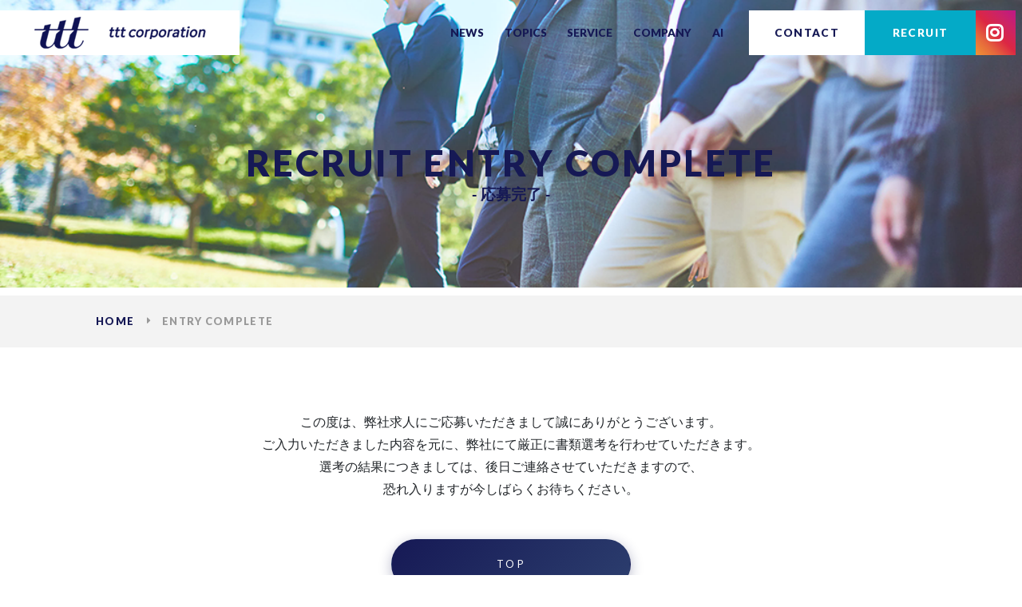

--- FILE ---
content_type: text/html; charset=UTF-8
request_url: https://ttt-group.co.jp/entry/entry-complete/
body_size: 9656
content:
<!DOCTYPE html>
<html>
  <head>

    <!-- Google Tag Manager -->
    <script>(function(w,d,s,l,i){w[l]=w[l]||[];w[l].push({'gtm.start':
    new Date().getTime(),event:'gtm.js'});var f=d.getElementsByTagName(s)[0],
    j=d.createElement(s),dl=l!='dataLayer'?'&l='+l:'';j.async=true;j.src=
    'https://www.googletagmanager.com/gtm.js?id='+i+dl;f.parentNode.insertBefore(j,f);
    })(window,document,'script','dataLayer','GTM-544Q3BG');</script>
    <!-- End Google Tag Manager -->
	  
<script type="text/javascript">
    (function(c,l,a,r,i,t,y){
        c[a]=c[a]||function(){(c[a].q=c[a].q||[]).push(arguments)};
        t=l.createElement(r);t.async=1;t.src="https://www.clarity.ms/tag/"+i;
        y=l.getElementsByTagName(r)[0];y.parentNode.insertBefore(t,y);
    })(window, document, "clarity", "script", "nc3vu670os");
</script>

    <meta charset="utf-8">
    <meta name="viewport" content="width=640" initial-scale="0.5">
    <!-- <link rel="shortcut icon" href="/img/favicon.ico"> -->

    <link rel="stylesheet" href="https://stackpath.bootstrapcdn.com/bootstrap/4.3.1/css/bootstrap.min.css" integrity="sha384-ggOyR0iXCbMQv3Xipma34MD+dH/1fQ784/j6cY/iJTQUOhcWr7x9JvoRxT2MZw1T" crossorigin="anonymous">
    <link rel="stylesheet" type="text/css" href="https://ttt-group.co.jp/wp/wp-content/themes/ttt/lib/slick/slick.css"/>
    <link rel="stylesheet" type="text/css" href="https://ttt-group.co.jp/wp/wp-content/themes/ttt/lib/slick/slick-theme.css"/>
    <link rel="stylesheet" type="text/css" href="https://ttt-group.co.jp/wp/wp-content/themes/ttt/css/common.css">
    <link rel="stylesheet" type="text/css" href="https://ttt-group.co.jp/wp/wp-content/themes/ttt/css/pc.css">
    <link rel="stylesheet" type="text/css" href="https://ttt-group.co.jp/wp/wp-content/themes/ttt/css/sp.css" media="screen and (max-width:640px)">
    <link rel="stylesheet" href="https://ttt-group.co.jp/wp/wp-content/themes/ttt/css/anime.css">
    <link rel="stylesheet" type="text/css" href="https://use.fontawesome.com/releases/v5.6.3/css/all.css">
    <link rel="stylesheet" href="https://use.typekit.net/pri4bmf.css">
    <link rel="preconnect" href="https://fonts.googleapis.com">
    <link rel="preconnect" href="https://fonts.gstatic.com" crossorigin>
    <link href="https://fonts.googleapis.com/css2?family=Lato:ital,wght@0,100;0,300;0,400;0,700;0,900;1,100;1,300;1,400;1,700;1,900&display=swap" rel="stylesheet">

    <link rel="stylesheet" href="https://cdn.jsdelivr.net/npm/normalize-css@2.3.1/normalize.css">
    <link rel="stylesheet" href="https://unpkg.com/swiper@7/swiper-bundle.min.css" />

    <link rel="stylesheet" type="text/css" href="https://ttt-group.co.jp/wp/wp-content/themes/ttt/style.css">
    <link rel="stylesheet" type="text/css" href="https://ttt-group.co.jp/wp/wp-content/themes/ttt/css/recruit-section.css">

    <script src="https://code.jquery.com/jquery-3.6.0.min.js" integrity="sha256-/xUj+3OJU5yExlq6GSYGSHk7tPXikynS7ogEvDej/m4=" crossorigin="anonymous"></script>
    <script src="https://cdnjs.cloudflare.com/ajax/libs/popper.js/1.14.7/umd/popper.min.js" integrity="sha384-UO2eT0CpHqdSJQ6hJty5KVphtPhzWj9WO1clHTMGa3JDZwrnQq4sF86dIHNDz0W1" crossorigin="anonymous"></script>
    <script src="https://stackpath.bootstrapcdn.com/bootstrap/4.3.1/js/bootstrap.min.js" integrity="sha384-JjSmVgyd0p3pXB1rRibZUAYoIIy6OrQ6VrjIEaFf/nJGzIxFDsf4x0xIM+B07jRM" crossorigin="anonymous"></script>
    <script src="https://unpkg.com/swiper@7/swiper-bundle.min.js"></script>
    <script type="text/javascript" src="https://ttt-group.co.jp/wp/wp-content/themes/ttt/lib/slick/slick.min.js"></script>
    <script type="text/javascript" src="https://ttt-group.co.jp/wp/wp-content/themes/ttt/lib/js/scripts.js" defer></script>

    <title>ENTRY COMPLETE &#8211; 株式会社ttt</title>
<meta name='robots' content='max-image-preview:large' />
<link rel="alternate" title="oEmbed (JSON)" type="application/json+oembed" href="https://ttt-group.co.jp/wp-json/oembed/1.0/embed?url=https%3A%2F%2Fttt-group.co.jp%2Fentry%2Fentry-complete%2F" />
<link rel="alternate" title="oEmbed (XML)" type="text/xml+oembed" href="https://ttt-group.co.jp/wp-json/oembed/1.0/embed?url=https%3A%2F%2Fttt-group.co.jp%2Fentry%2Fentry-complete%2F&#038;format=xml" />
<style id='wp-img-auto-sizes-contain-inline-css' type='text/css'>
img:is([sizes=auto i],[sizes^="auto," i]){contain-intrinsic-size:3000px 1500px}
/*# sourceURL=wp-img-auto-sizes-contain-inline-css */
</style>
<link rel='stylesheet' id='mw-wp-form-css' href='https://ttt-group.co.jp/wp/wp-content/plugins/mw-wp-form/css/style.css?ver=6.9' type='text/css' media='all' />
<link rel='stylesheet' id='sbi_styles-css' href='https://ttt-group.co.jp/wp/wp-content/plugins/instagram-feed/css/sbi-styles.min.css?ver=6.10.0' type='text/css' media='all' />
<style id='wp-emoji-styles-inline-css' type='text/css'>

	img.wp-smiley, img.emoji {
		display: inline !important;
		border: none !important;
		box-shadow: none !important;
		height: 1em !important;
		width: 1em !important;
		margin: 0 0.07em !important;
		vertical-align: -0.1em !important;
		background: none !important;
		padding: 0 !important;
	}
/*# sourceURL=wp-emoji-styles-inline-css */
</style>
<style id='wp-block-library-inline-css' type='text/css'>
:root{--wp-block-synced-color:#7a00df;--wp-block-synced-color--rgb:122,0,223;--wp-bound-block-color:var(--wp-block-synced-color);--wp-editor-canvas-background:#ddd;--wp-admin-theme-color:#007cba;--wp-admin-theme-color--rgb:0,124,186;--wp-admin-theme-color-darker-10:#006ba1;--wp-admin-theme-color-darker-10--rgb:0,107,160.5;--wp-admin-theme-color-darker-20:#005a87;--wp-admin-theme-color-darker-20--rgb:0,90,135;--wp-admin-border-width-focus:2px}@media (min-resolution:192dpi){:root{--wp-admin-border-width-focus:1.5px}}.wp-element-button{cursor:pointer}:root .has-very-light-gray-background-color{background-color:#eee}:root .has-very-dark-gray-background-color{background-color:#313131}:root .has-very-light-gray-color{color:#eee}:root .has-very-dark-gray-color{color:#313131}:root .has-vivid-green-cyan-to-vivid-cyan-blue-gradient-background{background:linear-gradient(135deg,#00d084,#0693e3)}:root .has-purple-crush-gradient-background{background:linear-gradient(135deg,#34e2e4,#4721fb 50%,#ab1dfe)}:root .has-hazy-dawn-gradient-background{background:linear-gradient(135deg,#faaca8,#dad0ec)}:root .has-subdued-olive-gradient-background{background:linear-gradient(135deg,#fafae1,#67a671)}:root .has-atomic-cream-gradient-background{background:linear-gradient(135deg,#fdd79a,#004a59)}:root .has-nightshade-gradient-background{background:linear-gradient(135deg,#330968,#31cdcf)}:root .has-midnight-gradient-background{background:linear-gradient(135deg,#020381,#2874fc)}:root{--wp--preset--font-size--normal:16px;--wp--preset--font-size--huge:42px}.has-regular-font-size{font-size:1em}.has-larger-font-size{font-size:2.625em}.has-normal-font-size{font-size:var(--wp--preset--font-size--normal)}.has-huge-font-size{font-size:var(--wp--preset--font-size--huge)}.has-text-align-center{text-align:center}.has-text-align-left{text-align:left}.has-text-align-right{text-align:right}.has-fit-text{white-space:nowrap!important}#end-resizable-editor-section{display:none}.aligncenter{clear:both}.items-justified-left{justify-content:flex-start}.items-justified-center{justify-content:center}.items-justified-right{justify-content:flex-end}.items-justified-space-between{justify-content:space-between}.screen-reader-text{border:0;clip-path:inset(50%);height:1px;margin:-1px;overflow:hidden;padding:0;position:absolute;width:1px;word-wrap:normal!important}.screen-reader-text:focus{background-color:#ddd;clip-path:none;color:#444;display:block;font-size:1em;height:auto;left:5px;line-height:normal;padding:15px 23px 14px;text-decoration:none;top:5px;width:auto;z-index:100000}html :where(.has-border-color){border-style:solid}html :where([style*=border-top-color]){border-top-style:solid}html :where([style*=border-right-color]){border-right-style:solid}html :where([style*=border-bottom-color]){border-bottom-style:solid}html :where([style*=border-left-color]){border-left-style:solid}html :where([style*=border-width]){border-style:solid}html :where([style*=border-top-width]){border-top-style:solid}html :where([style*=border-right-width]){border-right-style:solid}html :where([style*=border-bottom-width]){border-bottom-style:solid}html :where([style*=border-left-width]){border-left-style:solid}html :where(img[class*=wp-image-]){height:auto;max-width:100%}:where(figure){margin:0 0 1em}html :where(.is-position-sticky){--wp-admin--admin-bar--position-offset:var(--wp-admin--admin-bar--height,0px)}@media screen and (max-width:600px){html :where(.is-position-sticky){--wp-admin--admin-bar--position-offset:0px}}

/*# sourceURL=wp-block-library-inline-css */
</style><style id='global-styles-inline-css' type='text/css'>
:root{--wp--preset--aspect-ratio--square: 1;--wp--preset--aspect-ratio--4-3: 4/3;--wp--preset--aspect-ratio--3-4: 3/4;--wp--preset--aspect-ratio--3-2: 3/2;--wp--preset--aspect-ratio--2-3: 2/3;--wp--preset--aspect-ratio--16-9: 16/9;--wp--preset--aspect-ratio--9-16: 9/16;--wp--preset--color--black: #000000;--wp--preset--color--cyan-bluish-gray: #abb8c3;--wp--preset--color--white: #ffffff;--wp--preset--color--pale-pink: #f78da7;--wp--preset--color--vivid-red: #cf2e2e;--wp--preset--color--luminous-vivid-orange: #ff6900;--wp--preset--color--luminous-vivid-amber: #fcb900;--wp--preset--color--light-green-cyan: #7bdcb5;--wp--preset--color--vivid-green-cyan: #00d084;--wp--preset--color--pale-cyan-blue: #8ed1fc;--wp--preset--color--vivid-cyan-blue: #0693e3;--wp--preset--color--vivid-purple: #9b51e0;--wp--preset--gradient--vivid-cyan-blue-to-vivid-purple: linear-gradient(135deg,rgb(6,147,227) 0%,rgb(155,81,224) 100%);--wp--preset--gradient--light-green-cyan-to-vivid-green-cyan: linear-gradient(135deg,rgb(122,220,180) 0%,rgb(0,208,130) 100%);--wp--preset--gradient--luminous-vivid-amber-to-luminous-vivid-orange: linear-gradient(135deg,rgb(252,185,0) 0%,rgb(255,105,0) 100%);--wp--preset--gradient--luminous-vivid-orange-to-vivid-red: linear-gradient(135deg,rgb(255,105,0) 0%,rgb(207,46,46) 100%);--wp--preset--gradient--very-light-gray-to-cyan-bluish-gray: linear-gradient(135deg,rgb(238,238,238) 0%,rgb(169,184,195) 100%);--wp--preset--gradient--cool-to-warm-spectrum: linear-gradient(135deg,rgb(74,234,220) 0%,rgb(151,120,209) 20%,rgb(207,42,186) 40%,rgb(238,44,130) 60%,rgb(251,105,98) 80%,rgb(254,248,76) 100%);--wp--preset--gradient--blush-light-purple: linear-gradient(135deg,rgb(255,206,236) 0%,rgb(152,150,240) 100%);--wp--preset--gradient--blush-bordeaux: linear-gradient(135deg,rgb(254,205,165) 0%,rgb(254,45,45) 50%,rgb(107,0,62) 100%);--wp--preset--gradient--luminous-dusk: linear-gradient(135deg,rgb(255,203,112) 0%,rgb(199,81,192) 50%,rgb(65,88,208) 100%);--wp--preset--gradient--pale-ocean: linear-gradient(135deg,rgb(255,245,203) 0%,rgb(182,227,212) 50%,rgb(51,167,181) 100%);--wp--preset--gradient--electric-grass: linear-gradient(135deg,rgb(202,248,128) 0%,rgb(113,206,126) 100%);--wp--preset--gradient--midnight: linear-gradient(135deg,rgb(2,3,129) 0%,rgb(40,116,252) 100%);--wp--preset--font-size--small: 13px;--wp--preset--font-size--medium: 20px;--wp--preset--font-size--large: 36px;--wp--preset--font-size--x-large: 42px;--wp--preset--spacing--20: 0.44rem;--wp--preset--spacing--30: 0.67rem;--wp--preset--spacing--40: 1rem;--wp--preset--spacing--50: 1.5rem;--wp--preset--spacing--60: 2.25rem;--wp--preset--spacing--70: 3.38rem;--wp--preset--spacing--80: 5.06rem;--wp--preset--shadow--natural: 6px 6px 9px rgba(0, 0, 0, 0.2);--wp--preset--shadow--deep: 12px 12px 50px rgba(0, 0, 0, 0.4);--wp--preset--shadow--sharp: 6px 6px 0px rgba(0, 0, 0, 0.2);--wp--preset--shadow--outlined: 6px 6px 0px -3px rgb(255, 255, 255), 6px 6px rgb(0, 0, 0);--wp--preset--shadow--crisp: 6px 6px 0px rgb(0, 0, 0);}:where(.is-layout-flex){gap: 0.5em;}:where(.is-layout-grid){gap: 0.5em;}body .is-layout-flex{display: flex;}.is-layout-flex{flex-wrap: wrap;align-items: center;}.is-layout-flex > :is(*, div){margin: 0;}body .is-layout-grid{display: grid;}.is-layout-grid > :is(*, div){margin: 0;}:where(.wp-block-columns.is-layout-flex){gap: 2em;}:where(.wp-block-columns.is-layout-grid){gap: 2em;}:where(.wp-block-post-template.is-layout-flex){gap: 1.25em;}:where(.wp-block-post-template.is-layout-grid){gap: 1.25em;}.has-black-color{color: var(--wp--preset--color--black) !important;}.has-cyan-bluish-gray-color{color: var(--wp--preset--color--cyan-bluish-gray) !important;}.has-white-color{color: var(--wp--preset--color--white) !important;}.has-pale-pink-color{color: var(--wp--preset--color--pale-pink) !important;}.has-vivid-red-color{color: var(--wp--preset--color--vivid-red) !important;}.has-luminous-vivid-orange-color{color: var(--wp--preset--color--luminous-vivid-orange) !important;}.has-luminous-vivid-amber-color{color: var(--wp--preset--color--luminous-vivid-amber) !important;}.has-light-green-cyan-color{color: var(--wp--preset--color--light-green-cyan) !important;}.has-vivid-green-cyan-color{color: var(--wp--preset--color--vivid-green-cyan) !important;}.has-pale-cyan-blue-color{color: var(--wp--preset--color--pale-cyan-blue) !important;}.has-vivid-cyan-blue-color{color: var(--wp--preset--color--vivid-cyan-blue) !important;}.has-vivid-purple-color{color: var(--wp--preset--color--vivid-purple) !important;}.has-black-background-color{background-color: var(--wp--preset--color--black) !important;}.has-cyan-bluish-gray-background-color{background-color: var(--wp--preset--color--cyan-bluish-gray) !important;}.has-white-background-color{background-color: var(--wp--preset--color--white) !important;}.has-pale-pink-background-color{background-color: var(--wp--preset--color--pale-pink) !important;}.has-vivid-red-background-color{background-color: var(--wp--preset--color--vivid-red) !important;}.has-luminous-vivid-orange-background-color{background-color: var(--wp--preset--color--luminous-vivid-orange) !important;}.has-luminous-vivid-amber-background-color{background-color: var(--wp--preset--color--luminous-vivid-amber) !important;}.has-light-green-cyan-background-color{background-color: var(--wp--preset--color--light-green-cyan) !important;}.has-vivid-green-cyan-background-color{background-color: var(--wp--preset--color--vivid-green-cyan) !important;}.has-pale-cyan-blue-background-color{background-color: var(--wp--preset--color--pale-cyan-blue) !important;}.has-vivid-cyan-blue-background-color{background-color: var(--wp--preset--color--vivid-cyan-blue) !important;}.has-vivid-purple-background-color{background-color: var(--wp--preset--color--vivid-purple) !important;}.has-black-border-color{border-color: var(--wp--preset--color--black) !important;}.has-cyan-bluish-gray-border-color{border-color: var(--wp--preset--color--cyan-bluish-gray) !important;}.has-white-border-color{border-color: var(--wp--preset--color--white) !important;}.has-pale-pink-border-color{border-color: var(--wp--preset--color--pale-pink) !important;}.has-vivid-red-border-color{border-color: var(--wp--preset--color--vivid-red) !important;}.has-luminous-vivid-orange-border-color{border-color: var(--wp--preset--color--luminous-vivid-orange) !important;}.has-luminous-vivid-amber-border-color{border-color: var(--wp--preset--color--luminous-vivid-amber) !important;}.has-light-green-cyan-border-color{border-color: var(--wp--preset--color--light-green-cyan) !important;}.has-vivid-green-cyan-border-color{border-color: var(--wp--preset--color--vivid-green-cyan) !important;}.has-pale-cyan-blue-border-color{border-color: var(--wp--preset--color--pale-cyan-blue) !important;}.has-vivid-cyan-blue-border-color{border-color: var(--wp--preset--color--vivid-cyan-blue) !important;}.has-vivid-purple-border-color{border-color: var(--wp--preset--color--vivid-purple) !important;}.has-vivid-cyan-blue-to-vivid-purple-gradient-background{background: var(--wp--preset--gradient--vivid-cyan-blue-to-vivid-purple) !important;}.has-light-green-cyan-to-vivid-green-cyan-gradient-background{background: var(--wp--preset--gradient--light-green-cyan-to-vivid-green-cyan) !important;}.has-luminous-vivid-amber-to-luminous-vivid-orange-gradient-background{background: var(--wp--preset--gradient--luminous-vivid-amber-to-luminous-vivid-orange) !important;}.has-luminous-vivid-orange-to-vivid-red-gradient-background{background: var(--wp--preset--gradient--luminous-vivid-orange-to-vivid-red) !important;}.has-very-light-gray-to-cyan-bluish-gray-gradient-background{background: var(--wp--preset--gradient--very-light-gray-to-cyan-bluish-gray) !important;}.has-cool-to-warm-spectrum-gradient-background{background: var(--wp--preset--gradient--cool-to-warm-spectrum) !important;}.has-blush-light-purple-gradient-background{background: var(--wp--preset--gradient--blush-light-purple) !important;}.has-blush-bordeaux-gradient-background{background: var(--wp--preset--gradient--blush-bordeaux) !important;}.has-luminous-dusk-gradient-background{background: var(--wp--preset--gradient--luminous-dusk) !important;}.has-pale-ocean-gradient-background{background: var(--wp--preset--gradient--pale-ocean) !important;}.has-electric-grass-gradient-background{background: var(--wp--preset--gradient--electric-grass) !important;}.has-midnight-gradient-background{background: var(--wp--preset--gradient--midnight) !important;}.has-small-font-size{font-size: var(--wp--preset--font-size--small) !important;}.has-medium-font-size{font-size: var(--wp--preset--font-size--medium) !important;}.has-large-font-size{font-size: var(--wp--preset--font-size--large) !important;}.has-x-large-font-size{font-size: var(--wp--preset--font-size--x-large) !important;}
/*# sourceURL=global-styles-inline-css */
</style>

<style id='classic-theme-styles-inline-css' type='text/css'>
/*! This file is auto-generated */
.wp-block-button__link{color:#fff;background-color:#32373c;border-radius:9999px;box-shadow:none;text-decoration:none;padding:calc(.667em + 2px) calc(1.333em + 2px);font-size:1.125em}.wp-block-file__button{background:#32373c;color:#fff;text-decoration:none}
/*# sourceURL=/wp-includes/css/classic-themes.min.css */
</style>
<link rel='stylesheet' id='aurora-heatmap-css' href='https://ttt-group.co.jp/wp/wp-content/plugins/aurora-heatmap/style.css?ver=1.7.1' type='text/css' media='all' />
<script type="text/javascript" src="https://ttt-group.co.jp/wp/wp-includes/js/jquery/jquery.min.js?ver=3.7.1" id="jquery-core-js"></script>
<script type="text/javascript" src="https://ttt-group.co.jp/wp/wp-includes/js/jquery/jquery-migrate.min.js?ver=3.4.1" id="jquery-migrate-js"></script>
<script type="text/javascript" id="aurora-heatmap-js-extra">
/* <![CDATA[ */
var aurora_heatmap = {"_mode":"reporter","ajax_url":"https://ttt-group.co.jp/wp/wp-admin/admin-ajax.php","action":"aurora_heatmap","reports":"click_pc,click_mobile","debug":"0","ajax_delay_time":"3000","ajax_interval":"10","ajax_bulk":null};
//# sourceURL=aurora-heatmap-js-extra
/* ]]> */
</script>
<script type="text/javascript" src="https://ttt-group.co.jp/wp/wp-content/plugins/aurora-heatmap/js/aurora-heatmap.min.js?ver=1.7.1" id="aurora-heatmap-js"></script>
<link rel="https://api.w.org/" href="https://ttt-group.co.jp/wp-json/" /><link rel="alternate" title="JSON" type="application/json" href="https://ttt-group.co.jp/wp-json/wp/v2/pages/155" /><link rel="EditURI" type="application/rsd+xml" title="RSD" href="https://ttt-group.co.jp/wp/xmlrpc.php?rsd" />
<meta name="generator" content="WordPress 6.9" />
<link rel="canonical" href="https://ttt-group.co.jp/entry/entry-complete/" />
<link rel='shortlink' href='https://ttt-group.co.jp/?p=155' />
  </head>

  <body>

  <!-- Google Tag Manager (noscript) -->
  <noscript><iframe src="https://www.googletagmanager.com/ns.html?id=GTM-544Q3BG"
  height="0" width="0" style="display:none;visibility:hidden"></iframe></noscript>
  <!-- End Google Tag Manager (noscript) -->

  <header>

    <div class="items">
      <div class="header_logo">
        <a href="https://ttt-group.co.jp"><img src="https://ttt-group.co.jp/wp/wp-content/themes/ttt/img/h_logo.png" alt="ttt corporation"></a>
      </div>
      <div class="menu_wrapper">
        <div class="sub_nav">
          <a href="https://ttt-group.co.jp/contact">CONTACT</a>
          <a href="https://ttt-group.co.jp/recruit" style="background-color: #04AAC7;">RECRUIT</a>
          <a href="https://www.instagram.com/ttt.recruit/" target="_blank" rel="noopener noreferrer" class="instagram-link"><i class="fab fa-instagram"></i></a>
        </div>
        <nav class="nav">
          <div class="menu-header_menu-container"><ul id="menu-header_menu" class="menu"><li id="menu-item-761" class="menu-item menu-item-type-custom menu-item-object-custom menu-item-761"><a href="/news"><span>NEWS</span></a></li>
<li id="menu-item-441" class="menu-item menu-item-type-custom menu-item-object-custom menu-item-441"><a href="/topics"><span>TOPICS</span></a></li>
<li id="menu-item-759" class="menu-item menu-item-type-post_type menu-item-object-page menu-item-759"><a href="https://ttt-group.co.jp/service/"><span>SERVICE</span></a></li>
<li id="menu-item-793" class="menu-item menu-item-type-post_type menu-item-object-page menu-item-793"><a href="https://ttt-group.co.jp/company/"><span>COMPANY</span></a></li>
<li class="menu-item"><a href="https://ttt-group.co.jp/ai/"><span>AI</span></a></li></ul></div>        </nav>
        <div class="toggle_btn">
          <span></span>
          <span></span>
          <span></span>
        </div>
        <div id="mask"></div>
      </div>
    </div>
          <div class="vi_wrapper vi_wrapper_backpart">
        <div class="mainVi">
          <div class="mv_backpart" style="background: url('https://ttt-group.co.jp/wp/wp-content/themes/ttt/img/main_image_backpart.png') no-repeat;"></div>
        </div>
          <!-- 奥ページのメインビジュアルテキスト -->
          <div class="ttl">
                        <h2 class="mv_title">RECRUIT ENTRY COMPLETE</h2>
            <h3>- 応募完了 -</h3>
            <!-- <h3>- ENTRY COMPLETE -</h3> -->
          </div>
        </div>
      </div>
      </header>

      <div class="bread_wrap">
      <ul class="bread"><li><a href="https://ttt-group.co.jp" >HOME</a></li><li>ENTRY COMPLETE</li></ul>    </div>
  
  <main>

      <div class="content_wrap bg_white">
<div class="inner">
<p class="text-center">
      この度は、弊社求人にご応募いただきまして<br class="sp">誠にありがとうございます。<br />
      ご入力いただきました内容を元に、<br class="sp">弊社にて厳正に書類選考を行わせていただきます。<br />
      選考の結果につきましては、<br class="sp">後日ご連絡させていただきますので、<br />恐れ入りますが今しばらくお待ちください。
    </p>
<div class="more_link main text_center mt-5">
      <a class="text-center" href="https://ttt-group.co.jp">TOP</a>
    </div>
</p></div>
</div>
<div id="mw_wp_form_mw-wp-form-120" class="mw_wp_form mw_wp_form_input  ">
					<form method="post" action="" enctype="multipart/form-data"><div id="entry" class="content_wrap bg_white">
<div class="inner inner_narrow">
<h3 class="text-center contents_title"><span class="main">ENTRY</span><br />
<span class="sub">応募フォーム</span></h3>
<p class="text-center pb-5">個人情報保護規程に同意の上必要項目をご入力いただき、<br class="sp" />「CONFIRM」ボタンを押してください。</p>
<div>
<div class="form_item"><label>お名前*</label><br />

<input type="text" name="お名前" class="form-control" size="60" value="" placeholder="お名前" />
</div>
<div class="form_item"><label>電話番号*</label><br />

<input type="text" name="電話番号" class="form-control" size="60" value="" placeholder="電話番号" />
</div>
<div class="form_item"><label>メールアドレス*</label><br />

<input type="email" name="メールアドレス" class="form-control" size="60" value="" placeholder="メールアドレス" data-conv-half-alphanumeric="true"/>
</div>
<div class="form_item"><label>郵便番号*</label><br />

<input type="text" name="郵便番号" id="zip" class="form-control" size="60" value="" placeholder="郵便番号" />
</div>
<div class="form_item"><label>住所*</label><br />

<input type="text" name="住所" class="form-control" size="60" value="" placeholder="住所" />
</div>
<div class="form_item"><label>応募種別*</label><br />

<select name="応募種別" class="form-control">
			<option value="" selected='selected'>
			選択してください		</option>
			<option value="新卒採用" >
			新卒採用		</option>
			<option value="中途採用" >
			中途採用		</option>
	</select>
</div>
<div class="form_item"><label>応募職種*</label><br />

<select name="応募職種" class="form-control">
			<option value="" selected='selected'>
			選択してください		</option>
	</select>
</div>
<div class="form_item"><label>特記事項</label><br />

<textarea name="特記事項" class="form-control" cols="50" rows="5" placeholder="応募に関しまして伝えておくべきことがあれば入力してください。"></textarea>
</div>
<div class="text-center py-3"><a href="https://ttt-group.co.jp/wp/wp-content/uploads/2022/08/個人情報保護規程.pdf" target="_blank" rel="noopener">個人情報保護規程</a></div>
<div class="text-center mt-5">
<input type="submit" name="submitConfirm" value="CONFIRM" class="btn blue"/>
</div>
<p class="error_message">
</div>
</div>
</div>
<input type="hidden" name="mw-wp-form-form-id" value="120" /><input type="hidden" name="mw_wp_form_token" value="a5bd8c5c8fb0f25865612819c89627589f3948310cde64f2094f99bf032ce49e" /></form>
				<!-- end .mw_wp_form --></div>
  
      <div class="content_wrap bg_white">
        <div class="inner">
          <div class="contents_wide text-center">
            <img src="https://ttt-group.co.jp/wp/wp-content/themes/ttt/img/icon_hand.png">
            <p class="text-blue font-weight-bold">業務に関するお問い合わせや採用情報など<br>お気軽にお問い合わせください。</p>
          </div>
        </div>
      </div>

      <div class="content_wrap_bottom bg_white">
        <a href="https://ttt-group.co.jp/contact">
          <img src="https://ttt-group.co.jp/wp/wp-content/themes/ttt/img/icon_contact.png">
          <p class="title">CONTACT</p>
          <p>お問い合わせ</p>
        </a>
        <a href="https://ttt-group.co.jp/recruit">
          <img src="https://ttt-group.co.jp/wp/wp-content/themes/ttt/img/icon_recruit.png">
          <p class="title">RECRUIT</p>
          <p>採用情報</p>
        </a>
      </div>

    </main>

    <footer id="footer" class="bg_white">
      <div class="inner text-center">
        <nav>
          <a href="https://ttt-group.co.jp">HOME</a>
          <a href="https://ttt-group.co.jp/news">お知らせ</a>
          <a href="https://ttt-group.co.jp/topics">トピックス</a>
          <a href="https://ttt-group.co.jp/service">事業内容</a>
          <a href="https://ttt-group.co.jp/about">会社案内</a>
          <a href="https://ttt-group.co.jp/recruit">採用情報</a>
          <a href="https://ttt-group.co.jp/contact">お問い合わせ</a>
        </nav>
        <a class="f_logo" href="https://ttt-group.co.jp"><img src="https://ttt-group.co.jp/wp/wp-content/themes/ttt/img/f_logo.png"></a>
        <p class="mt-3 t_main font-weight-bold">
          株式会社ttt（ttt inc.）
        </p>
        <p class="mt-2 font_09">
          〒810-0073 福岡県福岡市中央区舞鶴2-1-10 天神フロントスクエア 5F
        </p>
      </div>
      <div class="copyright">
        <a href="https://ttt-group.co.jp/wp/wp-content/uploads/2022/08/個人情報保護規程.pdf" target="_blank">PRIVACY POLICY</a>
        <p>Copyright © ttt inc.</p>
      </div>
    </footer>
    <script type="speculationrules">
{"prefetch":[{"source":"document","where":{"and":[{"href_matches":"/*"},{"not":{"href_matches":["/wp/wp-*.php","/wp/wp-admin/*","/wp/wp-content/uploads/*","/wp/wp-content/*","/wp/wp-content/plugins/*","/wp/wp-content/themes/ttt/*","/*\\?(.+)"]}},{"not":{"selector_matches":"a[rel~=\"nofollow\"]"}},{"not":{"selector_matches":".no-prefetch, .no-prefetch a"}}]},"eagerness":"conservative"}]}
</script>
<!-- Instagram Feed JS -->
<script type="text/javascript">
var sbiajaxurl = "https://ttt-group.co.jp/wp/wp-admin/admin-ajax.php";
</script>
<script type="text/javascript" src="https://ttt-group.co.jp/wp/wp-content/plugins/mw-wp-form/js/form.js?ver=6.9" id="mw-wp-form-js"></script>
<script id="wp-emoji-settings" type="application/json">
{"baseUrl":"https://s.w.org/images/core/emoji/17.0.2/72x72/","ext":".png","svgUrl":"https://s.w.org/images/core/emoji/17.0.2/svg/","svgExt":".svg","source":{"concatemoji":"https://ttt-group.co.jp/wp/wp-includes/js/wp-emoji-release.min.js?ver=6.9"}}
</script>
<script type="module">
/* <![CDATA[ */
/*! This file is auto-generated */
const a=JSON.parse(document.getElementById("wp-emoji-settings").textContent),o=(window._wpemojiSettings=a,"wpEmojiSettingsSupports"),s=["flag","emoji"];function i(e){try{var t={supportTests:e,timestamp:(new Date).valueOf()};sessionStorage.setItem(o,JSON.stringify(t))}catch(e){}}function c(e,t,n){e.clearRect(0,0,e.canvas.width,e.canvas.height),e.fillText(t,0,0);t=new Uint32Array(e.getImageData(0,0,e.canvas.width,e.canvas.height).data);e.clearRect(0,0,e.canvas.width,e.canvas.height),e.fillText(n,0,0);const a=new Uint32Array(e.getImageData(0,0,e.canvas.width,e.canvas.height).data);return t.every((e,t)=>e===a[t])}function p(e,t){e.clearRect(0,0,e.canvas.width,e.canvas.height),e.fillText(t,0,0);var n=e.getImageData(16,16,1,1);for(let e=0;e<n.data.length;e++)if(0!==n.data[e])return!1;return!0}function u(e,t,n,a){switch(t){case"flag":return n(e,"\ud83c\udff3\ufe0f\u200d\u26a7\ufe0f","\ud83c\udff3\ufe0f\u200b\u26a7\ufe0f")?!1:!n(e,"\ud83c\udde8\ud83c\uddf6","\ud83c\udde8\u200b\ud83c\uddf6")&&!n(e,"\ud83c\udff4\udb40\udc67\udb40\udc62\udb40\udc65\udb40\udc6e\udb40\udc67\udb40\udc7f","\ud83c\udff4\u200b\udb40\udc67\u200b\udb40\udc62\u200b\udb40\udc65\u200b\udb40\udc6e\u200b\udb40\udc67\u200b\udb40\udc7f");case"emoji":return!a(e,"\ud83e\u1fac8")}return!1}function f(e,t,n,a){let r;const o=(r="undefined"!=typeof WorkerGlobalScope&&self instanceof WorkerGlobalScope?new OffscreenCanvas(300,150):document.createElement("canvas")).getContext("2d",{willReadFrequently:!0}),s=(o.textBaseline="top",o.font="600 32px Arial",{});return e.forEach(e=>{s[e]=t(o,e,n,a)}),s}function r(e){var t=document.createElement("script");t.src=e,t.defer=!0,document.head.appendChild(t)}a.supports={everything:!0,everythingExceptFlag:!0},new Promise(t=>{let n=function(){try{var e=JSON.parse(sessionStorage.getItem(o));if("object"==typeof e&&"number"==typeof e.timestamp&&(new Date).valueOf()<e.timestamp+604800&&"object"==typeof e.supportTests)return e.supportTests}catch(e){}return null}();if(!n){if("undefined"!=typeof Worker&&"undefined"!=typeof OffscreenCanvas&&"undefined"!=typeof URL&&URL.createObjectURL&&"undefined"!=typeof Blob)try{var e="postMessage("+f.toString()+"("+[JSON.stringify(s),u.toString(),c.toString(),p.toString()].join(",")+"));",a=new Blob([e],{type:"text/javascript"});const r=new Worker(URL.createObjectURL(a),{name:"wpTestEmojiSupports"});return void(r.onmessage=e=>{i(n=e.data),r.terminate(),t(n)})}catch(e){}i(n=f(s,u,c,p))}t(n)}).then(e=>{for(const n in e)a.supports[n]=e[n],a.supports.everything=a.supports.everything&&a.supports[n],"flag"!==n&&(a.supports.everythingExceptFlag=a.supports.everythingExceptFlag&&a.supports[n]);var t;a.supports.everythingExceptFlag=a.supports.everythingExceptFlag&&!a.supports.flag,a.supports.everything||((t=a.source||{}).concatemoji?r(t.concatemoji):t.wpemoji&&t.twemoji&&(r(t.twemoji),r(t.wpemoji)))});
//# sourceURL=https://ttt-group.co.jp/wp/wp-includes/js/wp-emoji-loader.min.js
/* ]]> */
</script>
  </body>
</html>


--- FILE ---
content_type: text/css
request_url: https://ttt-group.co.jp/wp/wp-content/themes/ttt/css/common.css
body_size: 432
content:
.mm-menu_offcanvas {
  z-index: 1001 !important;
}
li.page-item::marker {
  color: rgba(0, 0, 0, 0) !important;
}
* {
  margin: 0;
  padding: 0;
  border: none;
  box-sizing: border-box !important;
  list-style-type: none;
}
p {
  margin: 0;
}
::selection {
  background: #161955;
  color: #fff;
}
::-moz-selection {
  background: #161955;
  color: #fff;
}
img {
  max-width: 100%;
  height: auto;
}
a {
  color: #161955;
  transition: 0.2s;
}
a:hover {
  text-decoration: none;
  color: #000;
}
ul {
  margin: 0;
  padding: 0;
}
.top_btn {
  opacity: 0.8;
}
.top_btn a {
  display: block;
  width: 70px;
  height: 70px;
  position: fixed;
  right: 1rem;
  bottom: 1rem;
}
.top_btn a:hover img {
  opacity: 1;
}
.top_btn a img {
  opacity: 1;
  display: block;
  width: 100%;
  height: auto;
}
.alignleft {
  float: left;
  margin-right: 1rem;
  margin-bottom: 1.5rem;
}
@media only screen and (max-width: 640px) {
  .alignleft {
    width: 100%;
    margin-right: 0;
    margin-bottom: 1.5rem;
  }
}
.alignright {
  float: right;
  margin-left: 1rem;
  margin-bottom: 1.5rem;
}
@media only screen and (max-width: 640px) {
  .alignright {
    width: 100%;
    float: none;
    margin-left: 0;
    margin-bottom: 1.5rem;
  }
}
.aligncenter {
  clear: both;
  display: block;
  margin-right: auto;
  margin-left: auto;
  margin-bottom: 1.5rem;
}
@media only screen and (max-width: 640px) {
  .alignright {
    width: 100%;
  }
}

@media only screen and (max-width: 640px) {
  .sp-none {
    display: none;
  }
}


--- FILE ---
content_type: text/css
request_url: https://ttt-group.co.jp/wp/wp-content/themes/ttt/css/pc.css
body_size: 11939
content:
@charset "UTF-8";
/*********************************************/
/*********************************************/
.w_10 {
  width: 10% !important;
}

.w_20 {
  width: 20% !important;
}

.w_30 {
  width: 30% !important;
}

.w_40 {
  width: 40% !important;
}

.w_50 {
  width: 50% !important;
}

.w_60 {
  width: 60% !important;
}

.w_70 {
  width: 70% !important;
}

.w_80 {
  width: 80% !important;
}

.w_90 {
  width: 90% !important;
}

.w_100 {
  width: 100% !important;
}

/*********************************************/
/*********************************************/
.h_03 {
  height: 3.5rem !important;
}

/*********************************************/
/*********************************************/
.font_06 {
  font-size: 0.6rem !important;
}

.font_07 {
  font-size: 0.7rem !important;
}

.font_08 {
  font-size: 0.8rem !important;
}

.font_09 {
  font-size: 0.9rem !important;
}

.font_10 {
  font-size: 1rem !important;
}

.font_11 {
  font-size: 1.1rem !important;
}

.font_12 {
  font-size: 1.2rem !important;
}

.font_14 {
  font-size: 1.4rem !important;
}

.font_16 {
  font-size: 1.6rem !important;
}

.font_18 {
  font-size: 1.8rem !important;
}

.font_20 {
  font-size: 2rem !important;
}

.font_22 {
  font-size: 2.2rem !important;
}

.font_25 {
  font-size: 2.5rem !important;
}

.font_28 {
  font-size: 2.8rem !important;
}

.font_30 {
  font-size: 3rem !important;
}

.font_35 {
  font-size: 3.5rem !important;
}

.font_40 {
  font-size: 4rem !important;
}

/*********************************************/
/*********************************************/
.bg_main {
  background-color: #161955 !important;
}

.bg_white {
  background-color: #ffffff !important;
}

.bg_gray {
  background-color: #F6F5F1 !important;
}

.bg_black {
  background-color: #000000 !important;
}

.bg_main_transparent {
  background-color: rgba(15, 18, 84, 0.7) !important;
}

.tbl-green {
  background: #a9c392;
}

.tbl-green-2 {
  background: #f1f5ed;
}

.tbl-gray {
  background: #f9f9f9;
}

/*********************************************/
/*********************************************/
.t_main {
  color: #161955 !important;
}

.t_white {
  color: #ffffff !important;
}

.t_black {
  color: #000000 !important;
}

.t_gray {
  color: #a6a6a6 !important;
}

.t_red {
  color: #f00 !important;
}

/*********************************************/
/*********************************************/
.lh_10 {
  line-height: 1 !important;
}

.lh_12 {
  line-height: 1.2 !important;
}

.lh_14 {
  line-height: 1.4 !important;
}

.lh_16 {
  line-height: 1.6 !important;
}

.lh_18 {
  line-height: 1.8 !important;
}

.lh_20 {
  line-height: 2 !important;
}

.lh_28 {
  line-height: 2.8 !important;
}

/*********************************************/
/*********************************************/
.ls_01 {
  letter-spacing: 0.1rem !important;
}

.ls_02 {
  letter-spacing: 0.2rem !important;
}

.ls_03 {
  letter-spacing: 0.3rem !important;
}

.ls_04 {
  letter-spacing: 0.4rem !important;
}

.ls_05 {
  letter-spacing: 0.5rem !important;
}

.ls_06 {
  letter-spacing: 0.6rem !important;
}

.ls_07 {
  letter-spacing: 0.7rem !important;
}

.ls_08 {
  letter-spacing: 0.8rem !important;
}

.ls_09 {
  letter-spacing: 0.9rem !important;
}

.ls_10 {
  letter-spacing: 1rem !important;
}

/*********************************************/
/*********************************************/
.zi_d1 {
  z-index: -1 !important;
}

.zi_0 {
  z-index: 0 !important;
}

.zi_u1 {
  z-index: 1 !important;
}

.zi_u2 {
  z-index: 2 !important;
}

.zi_u5 {
  z-index: 5 !important;
}

.zi_u10 {
  z-index: 10 !important;
}

.zi_u50 {
  z-index: 50 !important;
}

.zi_u100 {
  z-index: 100 !important;
}

.zi_u500 {
  z-index: 500 !important;
}

.zi_u999 {
  z-index: 999 !important;
}

/**********************************************************************
/ ページネーションcss
**********************************************************************/
.pagination {
  display: flex;
  align-items: center;
  justify-content: center;
  margin: 40px 0;
}
.pagination .page-link {
  border: none;
}
.pagination .page-item:first-child .page-link, .pagination .page-item:last-child .page-link {
  border-radius: 999px !important;
}
.pagination span, .pagination a {
  display: flex;
  align-items: center;
  justify-content: center;
  width: 50px;
  height: 50px;
  margin: 4px;
  text-align: center;
  line-height: 35px;
  background-color: #fff;
  text-decoration: none;
  border-radius: 999px;
  vertical-align: text-top;
}
.pagination a {
  font-size: 1rem;
  transition: all linear 0.2s;
  color: #000;
}
.pagination a:hover {
  color: #fff;
  background-color: #161955;
  transition: all linear 0.2s;
}
.pagination .dot {
  border: none;
  user-select: none;
}
.pagination .current {
  color: #ffffff;
  border-color: #161955;
  background-color: #161955;
  font-size: 0.9rem;
  user-select: none;
}

.pagination a.first,
.pagination a.prev,
.pagination a.next,
.pagination a.last {
  font-size: 1.3rem;
  line-height: 33px;
}

.pagination span.page_num {
  display: none;
}

/**********************************************************************
/ ページャーcss
**********************************************************************/
.pager {
  display: flex;
  justify-content: space-between;
  align-items: stretch;
}
.pager a {
  display: block;
  font-size: 1rem;
  font-weight: bold;
  background-color: #fff;
  transition: all linear 0.2s;
  color: #161955;
}
.pager a[href]:hover {
  opacity: 0.7;
}

.bread_wrap {
  background: #F3F3F3;
}

.bread {
  display: flex;
  max-width: 1040px;
  margin: 0 auto;
  padding: 1.5rem 0;
  flex-wrap: wrap;
}
.bread li {
  display: flex;
  align-items: center;
  font-size: 0.8rem;
  line-height: 1.2;
  font-family: "Lato", sans-serif;
  letter-spacing: 0.1em;
  font-weight: 800;
  color: #999;
}
.bread li::after {
  content: "";
  display: block;
  content: "\f0da";
  font-weight: 900;
  font-family: "Font Awesome 5 Free" !important;
  margin: 0 0.8rem 2px 1rem;
}
.bread li a {
  font-size: 0.8rem;
  transition: all linear 0.2s;
  text-decoration: none;
  font-family: "Lato", sans-serif;
  color: #161955;
}
.bread li a:hover {
  text-decoration: underline;
}
.bread li:last-child::after {
  display: none;
}

@media screen and (max-width: 640px) {
  .bread {
    max-width: 100%;
    padding: 1rem;
  }
  .ttl {
    width: 100%;
    padding-top: 0.8rem;
  }
}
.pc {
  display: block !important;
}

.sp {
  display: none !important;
}

.pc-inline {
  display: inline !important;
}

.sp-inline {
  display: none !important;
}

body {
  font-family: "游ゴシック Medium", "Yu Gothic Medium", "游ゴシック体", "YuGothic", "ヒラギノ角ゴ ProN W3", "Hiragino Kaku Gothic ProN", "メイリオ", "Meiryo", "verdana", sans-serif;
  line-height: 1.8;
}
body .ming {
  font-family: "游明朝体", "Yu Mincho", YuMincho, "ヒラギノ明朝 Pro", "Hiragino Mincho Pro", "MS P明朝", "MS PMincho", "Noto Serif JP", serif;
}
body .gothic {
  font-family: "游ゴシック Medium", "Yu Gothic Medium", "游ゴシック体", "YuGothic", "ヒラギノ角ゴ ProN W3", "Hiragino Kaku Gothic ProN", "メイリオ", "Meiryo", "verdana", sans-serif;
}
body .lato {
  font-family: "Lato", sans-serif;
}
body header {
  position: relative;
}
body header.scrolled .items {
  background-color: rgba(241, 241, 234, 0.7);
  transition: all linear 0.2s;
}
body header .items {
  display: flex;
  flex-wrap: nowrap;
  flex-direction: row;
  justify-content: space-between;
  align-items: center;
  position: fixed;
  top: 0;
  left: 0;
  width: 100%;
  padding: 0.8rem 0;
  background-color: transparent;
  transition: all linear 0.2s;
  z-index: 999;
}
body header .items .header_logo a {
  display: block;
  width: 300px;
  background-color: white;
  padding: 0.5rem 0;
  text-align: center;
}
body header .items .menu_wrapper {
  display: flex;
  flex-wrap: wrap;
  flex-direction: row-reverse;
  justify-content: flex-start;
  align-items: center;
}
body header .items .menu_wrapper .nav {
  margin-right: 1rem;
}
body header .items .menu_wrapper .nav .menu-header_menu-container .menu {
  display: flex;
  flex-wrap: nowrap;
  flex-direction: row;
  justify-content: flex-end;
  align-items: center;
}
body header .items .menu_wrapper .nav .menu-header_menu-container .menu > .menu-item {
  position: relative;
}
body header .items .menu_wrapper .nav .menu-header_menu-container .menu > .menu-item:nth-child(n+2) {
  margin-left: 1.6rem;
}
body header .items .menu_wrapper .nav .menu-header_menu-container .menu > .menu-item:hover > a span {
  transition: all linear 0.2s;
}
body header .items .menu_wrapper .nav .menu-header_menu-container .menu > .menu-item:hover > a span::before {
  transform: scale(1);
  transition: all linear 0.2s;
}
body header .items .menu_wrapper .nav .menu-header_menu-container .menu > .menu-item > a {
  font-family: "Lato", sans-serif;
  display: flex;
  flex-wrap: nowrap;
  flex-direction: row;
  justify-content: center;
  align-items: center;
  position: relative;
  transform: scale(1);
}
body header .items .menu_wrapper .nav .menu-header_menu-container .menu > .menu-item > a span {
  position: relative;
  transform: scale(1);
  font-size: 0.85rem;
  font-weight: 800;
}
body header .items .menu_wrapper .nav .menu-header_menu-container .menu > .menu-item > a span::before {
  position: absolute;
  left: 0;
  bottom: 0;
  display: block;
  width: 100%;
  height: 3px;
  content: "";
  background: linear-gradient(to right, #161955, #161955);
  transform: scale(0);
}
body header .items .menu_wrapper .nav .menu-header_menu-container .menu > .menu-item > a:hover {
  color: #000000;
}
body header .items .menu_wrapper .sub_nav {
  display: flex;
  flex-wrap: nowrap;
  flex-direction: row;
  justify-content: flex-end;
  align-items: stretch;
  margin: 0 0.5rem 0 1rem;
}
body header .items .menu_wrapper .sub_nav a {
  font-family: "Lato", sans-serif;
  display: flex;
  flex-wrap: nowrap;
  flex-direction: column;
  justify-content: center;
  align-items: center;
  width: 50%;
  padding: 1rem 2rem;
  margin: 0;
  letter-spacing: 0.1em;
  font-size: 0.85rem;
  font-weight: 800;
  line-height: 1.1;
}
body header .items .menu_wrapper .sub_nav a:hover {
  opacity: 0.7;
}
body header .items .menu_wrapper .sub_nav a:nth-child(1) {
  color: #161955;
  background-color: white;
}
body header .items .menu_wrapper .sub_nav a:nth-child(2) {
  color: #ffffff;
  background-color: #161955;
}
body header .items .menu_wrapper .sub_nav a.instagram-link {
  width: auto;
  padding: 1rem;
  background: linear-gradient(45deg, #f09433 0%, #e6683c 25%, #dc2743 50%, #cc2366 75%, #bc1888 100%);
  color: #ffffff;
  font-size: 1.5rem;
  min-width: 50px;
}
body header .items .menu_wrapper .sub_nav a.instagram-link:hover {
  opacity: 0.8;
  transform: scale(1.05);
}
body header .vi_wrapper {
  min-width: 1040px;
  position: relative;
}
body header .vi_wrapper .mainVi {
  z-index: -1;
  height: 88vh;
}
body header .vi_wrapper .mainVi #video-background,
body header .vi_wrapper .mainVi #video-overlay {
  position: fixed;
  top: 0;
  left: 0;
  min-width: 100%;
  min-height: 100%;
  width: auto;
  height: auto;
}
body header .vi_wrapper .mainVi #video-background {
  z-index: -2;
}
body header .vi_wrapper .ttl {
  position: absolute;
  top: 25%;
  left: 10%;
  width: 90%;
}
body header .vi_wrapper .ttl .mv_title_slide h2 {
  font-family: "Lato", sans-serif;
  color: #161955;
  font-weight: bold;
  line-height: 1.6;
  letter-spacing: 0.2rem;
  margin-bottom: 1rem;
}
body header .vi_wrapper .ttl h3 {
  font-family: "Lato", sans-serif;
  font-size: 2rem;
  color: #161955;
  font-weight: bold;
  line-height: 1;
}
body header .vi_wrapper .logo_mv {
  position: absolute;
  right: 2%;
  bottom: -50px;
}
body header .vi_wrapper .prom {
  position: absolute;
  top: 3%;
  right: 2%;
  max-width: 280px;
}
body header .vi_wrapper .prom a {
  display: block;
}
body header .vi_wrapper .prom a img {
  width: 100%;
}
body header .vi_wrapper .scroll_wrap {
  text-align: center;
  position: absolute;
  top: 550px;
  left: 0;
  right: 0;
  margin: auto;
}
body header .vi_wrapper .scroll_wrap .scroll {
  display: inline-block;
  padding-bottom: 20px;
  position: relative;
}
body header .vi_wrapper .scroll_wrap .scroll .txt {
  font-family: "Lato", sans-serif;
  color: #161955;
  font-weight: bold;
}
body header .vi_wrapper .scroll_wrap .scroll::after {
  animation: scroll 2s infinite;
  border: solid #161955;
  border-width: 0 0 1px 1px;
  content: "";
  display: inline-block;
  margin: auto;
  position: absolute;
  bottom: 0;
  right: 0;
  left: 0;
  transform: rotate(-45deg);
  width: 20px;
  height: 20px;
}
body header .vi_wrapper_backpart .mainVi {
  height: 40vh;
  z-index: -1;
}
body header .vi_wrapper_backpart .mainVi .mv_backpart {
  position: fixed;
  top: 0;
  left: 0;
  width: 100%;
  height: 50vh;
  background-size: cover !important;
  z-index: -2;
}
body header .vi_wrapper_backpart .ttl {
  position: absolute;
  top: 35%;
  left: 0;
  width: 100%;
  text-align: center;
}
body header .vi_wrapper_backpart .ttl h2 {
  font-family: "Lato", sans-serif;
  font-size: 2.8rem;
  color: #161955;
  font-weight: 800;
  line-height: 1;
  letter-spacing: 0.2rem;
}
body header .vi_wrapper_backpart .ttl h3 {
  font-family: "游ゴシック Medium", "Yu Gothic Medium", "游ゴシック体", "YuGothic", "ヒラギノ角ゴ ProN W3", "Hiragino Kaku Gothic ProN", "メイリオ", "Meiryo", "verdana", sans-serif;
  font-size: 1.2rem;
  color: #161955;
  font-weight: 800;
  line-height: 1;
}
body header .vi_wrapper_backpart .logo_mv {
  position: absolute;
  width: 330px;
  right: 2%;
  bottom: -50px;
}
body header .vi_wrapper_backpart .logo_mv img {
  width: 100%;
}
body .content_wrap {
  overflow: hidden;
}
body .content_wrap .inner {
  max-width: 1040px;
  margin: 0 auto;
  padding: 5rem 0;
}
body .content_wrap .inner h3.contents_title {
  color: #161955;
  font-weight: bold;
  margin-bottom: 3rem;
  position: relative;
  text-align: center;
}
body .content_wrap .inner h3.contents_title::after {
  content: '';
  position: absolute;
  bottom: -12px;
  left: 50%;
  transform: translateX(-50%);
  width: 60px;
  height: 4px;
  background: linear-gradient(135deg, #E73D1C, #ff5722);
  border-radius: 2px;
}
body .content_wrap .inner h3.contents_title .main {
  display: block;
  font-family: "Lato", sans-serif;
  letter-spacing: 0.2rem;
  font-size: 2.2rem;
  padding-bottom: 0.5rem;
  background: linear-gradient(135deg, #161955, #2c3e6e);
  -webkit-background-clip: text;
  -webkit-text-fill-color: transparent;
  background-clip: text;
  text-shadow: 0 4px 8px rgba(22, 25, 85, 0.1);
}
body .content_wrap .inner h3.contents_title .sub {
  display: block;
  font-size: 1rem;
  color: #666;
  font-weight: 500;
  letter-spacing: 0.05rem;
}
body .content_wrap .inner h3.contents_title_image {
  width: 45%;
  margin: 8% auto;
}
body .content_wrap .inner h4.topics_tax_title {
  color: #161955;
  font-size: 1.4em;
  font-weight: 700;
  background: linear-gradient(135deg, #161955, #1E40AF);
  -webkit-background-clip: text;
  -webkit-text-fill-color: transparent;
  background-clip: text;
  position: relative;
  padding-bottom: 1em;
  margin-bottom: 2em;
  letter-spacing: 0.02em;
}
body .content_wrap .inner h4.topics_tax_title::after {
  content: '';
  position: absolute;
  bottom: 0;
  left: 0;
  width: 60px;
  height: 4px;
  background: linear-gradient(135deg, #161955, #1E40AF);
  border-radius: 2px;
  transition: width 0.3s cubic-bezier(0.4, 0, 0.2, 1);
}
body .content_wrap .inner h4.topics_tax_title:hover::after {
  width: 100px;
}
body .content_wrap .inner h4 + p {
  flex: 1;
}
body .content_wrap .inner .topics_list {
  display: flex;
  flex-wrap: wrap;
  flex-direction: row;
  justify-content: center;
  align-items: stretch;
}
body .content_wrap .inner .topics_list .topics_list_inr {
  width: 100%;
  margin-left: 2rem;
}
body .content_wrap .inner .topics_list .topics_list_inr.top {
  display: flex;
  flex-direction: column;
  width: calc(50% - 1rem);
  margin-left: 2rem;
}
body .content_wrap .inner .topics_list .topics_list_inr:nth-child(2n+1) {
  margin-left: 0;
}
body .content_wrap .inner .topics_list .topics_list_inr:nth-child(n+3) {
  margin-top: 4rem;
}
body .content_wrap .inner .topics_list .topics_list_inr .box_2 > * {
  width: calc(50% - 0.6rem);
  margin-left: 1.2rem;
  background: #ffffff;
  border-radius: 16px;
  overflow: hidden;
  box-shadow: 0 4px 20px rgba(0, 0, 0, 0.08);
  transition: all 0.4s cubic-bezier(0.4, 0, 0.2, 1);
}
body .content_wrap .inner .topics_list .topics_list_inr .box_2 > *:nth-child(2n+1) {
  margin-left: 0;
}
body .content_wrap .inner .topics_list .topics_list_inr .box_2 > *:nth-child(n+3) {
  margin-top: 1rem;
}
body .content_wrap .inner .topics_list .topics_list_inr .box_2 > *:hover {
  transform: translateY(-8px);
  box-shadow: 0 16px 40px rgba(0, 0, 0, 0.15);
}
body .content_wrap .inner .topics_list .topics_list_inr .bg_img {
  position: relative;
  overflow: hidden;
  aspect-ratio: 16/11;
}
body .content_wrap .inner .topics_list .topics_list_inr .bg_img::after {
  content: '';
  position: absolute;
  top: 0;
  left: 0;
  right: 0;
  bottom: 0;
  background: linear-gradient(180deg, transparent 0%, rgba(0, 0, 0, 0.1) 100%);
  transition: opacity 0.3s ease;
}
body .content_wrap .inner .topics_list .topics_list_inr .box_2 > *:hover .bg_img::after {
  opacity: 0.7;
}
body .content_wrap .inner .topics_list .topics_list_inr .py-2 {
  padding: 20px;
}
body .content_wrap .inner .topics_list .topics_list_inr .py-2 p {
  margin-bottom: 8px;
  line-height: 1.6;
}
body .content_wrap .inner .topics_list .topics_list_inr .py-2 p:last-child {
  margin-bottom: 0;
}
body .content_wrap .inner .topics_list .topics_list_inr .py-2 .font_09 {
  color: #333;
  font-weight: 600;
}
body .content_wrap .inner .topics_list .topics_list_inr .py-2 .font_08 {
  color: #666;
  font-weight: 500;
}
body .content_wrap .inner .topics_list .topics_list_inr .bg_img .new,
body .content_wrap .inner .topics_list .topics_list_inr .bg_img .pickup,
body .content_wrap .inner .topics_list .topics_list_inr .bg_img .popular {
  position: absolute;
  display: block;
  width: 45px;
  height: 45px;
  top: 10px;
  left: 10px;
  border-radius: 8px;
  text-align: center;
  line-height: 45px;
  font-size: 0.65rem;
  font-weight: 700;
  z-index: 2;
  backdrop-filter: blur(10px);
  color: white;
  transition: all 0.3s cubic-bezier(0.4, 0, 0.2, 1);
}
body .content_wrap .inner .topics_list .topics_list_inr .bg_img .new {
  background: linear-gradient(135deg, #E73D1C, #ff5722);
  box-shadow: 0 4px 12px rgba(231, 61, 28, 0.4);
}
body .content_wrap .inner .topics_list .topics_list_inr .bg_img .pickup {
  background: linear-gradient(135deg, #ffd700, #ffeb3b);
  color: #333;
  box-shadow: 0 4px 12px rgba(255, 215, 0, 0.4);
}
body .content_wrap .inner .topics_list .topics_list_inr .bg_img .popular {
  background: linear-gradient(135deg, #d93131, #ff5722);
  box-shadow: 0 4px 12px rgba(217, 49, 49, 0.4);
}
body .content_wrap .inner .news_list a {
  display: flex;
  flex-wrap: wrap;
  flex-direction: row;
  justify-content: flex-start;
  align-items: center;
  position: relative;
  padding: 24px;
  margin-bottom: 16px;
  transition: all 0.4s cubic-bezier(0.4, 0, 0.2, 1);
  border: none;
  border-radius: 12px;
  background: #ffffff;
  box-shadow: 0 4px 16px rgba(0, 0, 0, 0.08);
}
body .content_wrap .inner .news_list a::before {
  position: absolute;
  top: 0;
  left: 0;
  right: 0;
  bottom: 0;
  display: block;
  content: "";
  background: linear-gradient(135deg, rgba(231, 61, 28, 0.05), rgba(255, 87, 34, 0.05));
  opacity: 0;
  transition: all 0.3s;
  z-index: 0;
  border-radius: 12px;
}
body .content_wrap .inner .news_list a::after {
  position: absolute;
  top: 50%;
  right: 2rem;
  display: block;
  content: "";
  font-family: "Font Awesome 5 Free";
  font-weight: 900;
  content: "\f138";
  transform: translateY(-50%);
  opacity: 0;
  transition: all 0.5s;
}
body .content_wrap .inner .news_list a:first-child {
  border-top: none;
}
body .content_wrap .inner .news_list a:hover {
  transform: translateY(-4px);
  box-shadow: 0 12px 32px rgba(0, 0, 0, 0.15);
  transition: all 0.4s cubic-bezier(0.4, 0, 0.2, 1);
}
body .content_wrap .inner .news_list a:hover::before {
  opacity: 1;
  transition: all 0.3s;
}
body .content_wrap .inner .news_list a:hover::after {
  right: 16px;
  opacity: 1;
  color: #E73D1C;
  transition: all 0.4s;
}
body .content_wrap .inner .news_list a > div {
  position: relative;
  z-index: 1;
}
body .content_wrap .inner .news_list a > div:nth-child(1) {
  width: 60px;
  font-size: 0.8rem;
  color: #000000;
}
body .content_wrap .inner .news_list a > div:nth-child(2) {
  width: 120px;
  text-align: center;
  font-size: 0.75rem;
  color: #E73D1C;
  background: linear-gradient(135deg, rgba(231, 61, 28, 0.1), rgba(255, 87, 34, 0.1));
  border: 1px solid rgba(231, 61, 28, 0.2);
  border-radius: 20px;
  padding: 6px 12px;
  margin: 0 24px;
  font-weight: 600;
  transition: all 0.3s ease;
}
body .content_wrap .inner .news_list a > div:nth-child(3) {
  width: 600px;
  font-size: 0.9rem;
  overflow: hidden;
  text-overflow: ellipsis;
  white-space: nowrap;
}
body .content_wrap .inner .article_detail .ttl {
  display: flex;
  flex-wrap: wrap;
  flex-direction: row;
  justify-content: flex-start;
  align-items: center;
}
body .content_wrap .inner .article_detail .ttl .date {
  color: #A6A6A6;
}
body .content_wrap .inner .article_detail .ttl .cat {
  font-size: 0.8rem;
  color: #161955;
  border: solid 1px #161955;
  border-radius: 999px;
  padding: 0 1.5rem;
  margin-left: 1.5rem;
}
body .content_wrap .inner .article_detail .ttl h2 {
  width: 100%;
  font-weight: bold;
  color: #161955;
  font-size: 1.4rem;
}
body .content_wrap .inner .article_detail .artcle h3 {
  font-size: 1.2rem;
  padding: 0 1rem;
  border-left: 4px solid #161955;
  color: #161955;
  font-weight: bold;
}
body .content_wrap .inner .recruit_detail .ttl {
  display: flex;
  flex-wrap: wrap;
  flex-direction: row;
  justify-content: flex-start;
  align-items: center;
}
body .content_wrap .inner .recruit_detail .ttl .cat {
  font-size: 0.8rem;
  color: #161955;
  border: solid 1px #161955;
  border-radius: 999px;
  padding: 0 1.5rem;
}
body .content_wrap .inner .recruit_detail .ttl h2 {
  width: 100%;
  font-weight: bold;
  color: #161955;
  font-size: 1.4rem;
  border-bottom: 1px solid #161955;
}
body .content_wrap .inner .teamIntroduction #team_slide .slick-slide {
  margin: 0 1rem 2rem 1rem;
}
body .content_wrap .inner .teamIntroduction #team_slide [type=button] {
  padding: 0 !important;
}
body .content_wrap .inner .teamIntroduction #team_slide .btn-outline-light {
  color: #000000;
  transition: 0.3s;
}
body .content_wrap .inner .teamIntroduction #team_slide .btn-outline-light:hover {
  background: none;
  opacity: 0.8;
}
body .content_wrap .inner .teamIntroduction #team_slide .team_contents {
  text-align: left;
}
body .content_wrap .inner .teamIntroduction #team_slide .team_contents .name {
  font-size: 1.1rem;
}
body .content_wrap .inner .teamIntroduction .more_team {
  margin-top: 4.5rem;
}
body .content_wrap .inner .teamIntroduction .modal-footer {
  display: block;
}
body .content_wrap .inner .teamIntroduction .modal-footer > :not(:first-child) {
  margin-left: 0rem;
}
body .content_wrap .inner .voice_detail .ttl {
  display: flex;
  flex-wrap: nowrap;
  flex-direction: row;
  justify-content: flex-start;
  align-items: flex-start;
  margin-bottom: 3rem;
}
body .content_wrap .inner .voice_detail .ttl img {
  width: 40%;
  margin-right: 1.5rem;
}
body .content_wrap .inner .voice_detail .ttl h2 {
  margin-bottom: 1.5rem;
  font-weight: bold;
  color: #161955;
  font-size: 1.4rem;
  border-bottom: 1px solid #161955;
}
body .content_wrap .inner .voice_detail .contents {
  margin-bottom: 5rem;
  overflow: hidden;
}
body .content_wrap .inner .voice_detail .contents h3 {
  font-size: 1.2rem;
  padding: 0 1rem;
  border-left: 4px solid #0f1254;
  color: #0f1254;
  font-weight: bold;
}
body .content_wrap .inner .voice_detail .contents:last-child {
  margin-bottom: 0;
}
body .content_wrap .inner .swiper-coverflow {
  position: relative;
  z-index: 1;
}
body .content_wrap .inner .swiper-coverflow .swiper-wrapper {
  transition-timing-function: linear !important;
}
body .content_wrap .inner .swiper-coverflow .swiper-wrapper .swiper-slide {
  background-color: rgba(255, 255, 255, 0.85);
}
body .content_wrap .inner .swiper-coverflow .swiper-wrapper .swiper-slide .btn-outline-light {
  border: none;
}
body .content_wrap .inner .swiper-coverflow .swiper-wrapper .swiper-slide .btn-outline-light .team_contents p {
  color: #000000;
}
body .content_wrap .inner .modal.team .modal-footer {
  display: block;
}
body .content_wrap .inner .modal.team .modal-footer > :not(:first-child) {
  margin-left: 0rem;
}
body .content_wrap .inner .tab_list {
  display: flex;
  flex-wrap: wrap;
  flex-direction: row;
  justify-content: flex-start;
  align-items: stretch;
  margin: 3rem 0 1rem;
}
body .content_wrap .inner .tab_list a {
  display: flex;
  align-items: center;
  justify-content: center;
  padding: 0.3rem 1rem;
  border: 1px solid #161955;
  background-color: #ffffff;
  color: #161955;
  margin-right: 1rem;
  margin-bottom: 1rem;
}
body .content_wrap .inner .tab_list a.active {
  color: #ffffff;
  background-color: #161955;
}
body .content_wrap .inner .tab_list a:hover {
  color: #ffffff;
  background: #161955;
}
body .content_wrap .inner .nav-tabs {
  border-color: #161955;
}
body .content_wrap .inner .nav-tabs .nav-link {
  border: solid 1px #161955;
  color: #161955;
  font-weight: bold;
  font-size: 1.2rem;
}
body .content_wrap .inner .nav-tabs .active {
  background: #161955;
  color: #ffffff;
}
body .content_wrap .inner .form_half {
  display: flex;
  flex-wrap: wrap;
  flex-direction: row;
  justify-content: space-between;
  align-items: center;
}
body .content_wrap .inner .form_half > div {
  width: calc(50% - 0.5rem);
}
body .content_wrap .inner .form-control {
  border: none;
  background: #f3f3f3;
  border-radius: 0;
  padding: 0.8rem 1rem;
  height: auto;
}
body .content_wrap .inner .form_item {
  display: flex;
  flex-wrap: nowrap;
  flex-direction: row;
  justify-content: space-between;
  align-items: flex-start;
  position: relative;
  padding: 1.5rem 0;
  border-top: solid 1px #e6e6e6;
}
body .content_wrap .inner .form_item:last-child {
  border-bottom: solid 1px #e6e6e6;
}
body .content_wrap .inner .form_item.form_item_modal {
  flex-direction: column;
}
body .content_wrap .inner .form_item > span {
  position: absolute;
  right: 0;
  bottom: 0;
  font-size: 0.8rem;
}
body .content_wrap .inner label {
  display: flex;
  flex-wrap: wrap;
  flex-direction: row;
  justify-content: flex-start;
  align-items: center;
  font-size: 16px;
  font-weight: bold;
  color: #161955;
  width: 28%;
}
body .content_wrap .inner input {
  font-size: 16px;
}
body .content_wrap .inner input[type=submit] {
  font-family: "Lato", sans-serif;
  width: 300px;
  padding: 1rem;
  color: #ffffff;
  background-color: #161955;
  border-radius: 999px;
  border: solid 1px #161955;
  font-size: 0.9rem;
  letter-spacing: 0.2rem;
  cursor: pointer;
}
body .content_wrap .inner input[type=submit]:hover {
  cursor: pointer;
  background: #ffffff;
  color: #161955;
}
body .content_wrap .inner .table tr:first-child th, body .content_wrap .inner .table tr:first-child td {
  border-top: 1px solid #dee2e6;
}
body .content_wrap .inner .table th {
  color: #161955;
  padding: 1.5rem 2rem;
  border-top: 0;
  border-bottom: 1px solid #dee2e6;
  font-size: 1rem;
  width: 28%;
}
body .content_wrap .inner .table td {
  padding: 1.5rem 1rem;
  border-top: 0;
  border-bottom: 1px solid #dee2e6;
  font-size: 1rem;
}
body .content_wrap .inner .table.table_2 td,
body .content_wrap .inner .table.table_2 th {
  border: 1px solid #a9c392;
}
body .content_wrap .inner .table.table_2 td a,
body .content_wrap .inner .table.table_2 th a {
  color: #161955;
  text-decoration: underline;
}
body .content_wrap .inner .table.table_2 td a:hover,
body .content_wrap .inner .table.table_2 th a:hover {
  text-decoration: none;
}
body .content_wrap .inner .table.table_2 thead,
body .content_wrap .inner .table.table_2 tbody {
  border: solid 2px #a9c392;
}
body .content_wrap .inner.inner_wide {
  max-width: 100%;
}
body .content_wrap .inner.inner_wide.slide_inner {
  position: relative;
  max-width: 1300px;
  margin: 0 auto;
  overflow: hidden;
}
body .content_wrap .inner.inner_narrow {
  max-width: 920px;
  margin: 0 auto;
}
body .content_wrap .inner .contents_wide {
  max-width: 780px;
  margin: 0 auto;
  background: linear-gradient(135deg, rgba(255, 255, 255, 0.9), rgba(255, 255, 255, 0.7));
  padding: 2.5rem;
  border-radius: 20px;
  box-shadow: 0 8px 32px rgba(0, 0, 0, 0.1);
  backdrop-filter: blur(10px);
  border: 1px solid rgba(255, 255, 255, 0.2);
  transition: all 0.3s cubic-bezier(0.4, 0, 0.2, 1);
}
body .content_wrap .inner .contents_wide:hover {
  transform: translateY(-5px);
  box-shadow: 0 12px 40px rgba(0, 0, 0, 0.15);
}
body .content_wrap .inner .contents_wide p {
  line-height: 1.8;
  color: #4a4a4a;
  font-size: 1.1rem;
  margin: 0;
}
body .content_wrap .inner .error_message {
  display: flex;
  flex-direction: column;
  align-items: center;
  margin-top: 3rem;
  text-align: center;
  color: #ff0000;
}
body .content_wrap .inner .term_style {
  border: 1px solid;
  border-radius: 999px;
  vertical-align: middle;
  padding: 0.1rem 0.5rem;
  height: 1.5rem;
  display: flex;
  justify-content: center;
  align-items: center;
  background-color: #fff;
  color: #0f1254;
  font-size: 0.8rem;
}
body .wp-caption-text {
  font-size: 0.8em;
}
body .blur_box {
  position: relative;
  width: 100%;
  height: 100px;
  border-radius: 50%;
  background-color: rgba(0, 0, 0, 0.3);
  z-index: 0;
  filter: blur(10em);
  overflow: visible;
  max-width: 1300px;
  margin: 0 auto;
}
body #contactModal .modal-header {
  flex-direction: column-reverse;
  border: none;
}
body #contactModal .modal-header h3 {
  width: 100%;
  margin-bottom: 0;
}
body #contactModal .modal-header p {
  width: 100%;
  margin-bottom: 1rem;
}
body #contactModal .modal-footer {
  border: none;
  padding-top: 2rem;
}
body #contactModal .modal-footer input {
  margin: 0 auto;
}
body .box_list {
  display: flex;
  flex-wrap: wrap;
  flex-direction: row;
  justify-content: center;
  align-items: stretch;
  width: 100%;
  gap: 24px;
}
body .box_list .arrow_box {
  position: relative;
  border-radius: 0 0 16px 16px;
  background: linear-gradient(180deg, #ffffff 0%, #fafafa 100%);
}
body .box_list .arrow_box:after {
  content: "→";
  position: absolute;
  top: 50%;
  right: 20px;
  transform: translate(0, -50%);
  color: #E73D1C;
  font-size: 1.2rem;
  font-weight: bold;
  transition: all 0.3s ease;
}
body .box_list.box_3 > *:hover .arrow_box:after {
  right: 16px;
  transform: translate(0, -50%) scale(1.2);
}
body .box_list .arrow_box i {
  position: absolute;
  top: 50%;
  right: 5%;
  transform: translate(0, -50%);
}
body .box_list.box_2 > * {
  width: calc(50% - 0.5rem);
}
body .box_list.box_2 > *:nth-child(2n+1) {
  margin-left: 0;
}
body .box_list.box_2 > *:nth-child(n+3) {
  margin-top: 1rem;
}
body .box_list.box_2 .box_item_1 {
  width: 50%;
  margin-right: -5%;
}
body .box_list.box_2 .box_item_2 {
  padding: 2rem 3rem;
  margin-top: 5%;
  width: 55%;
}
body .box_list.box_3 > * {
  width: calc(33.3333% - 16px);
  margin-left: 0;
  border-radius: 16px;
  overflow: hidden;
  box-shadow: 0 4px 20px rgba(0, 0, 0, 0.08);
  transition: all 0.4s cubic-bezier(0.4, 0, 0.2, 1);
  position: relative;
}
body .box_list.box_3 > *:nth-child(3n+1) {
  margin-left: 0;
}
body .box_list.box_3 > *:nth-child(n+4) {
  margin-top: 0;
}
body .box_list.box_3 > *:hover {
  transform: translateY(-8px);
  box-shadow: 0 16px 40px rgba(0, 0, 0, 0.15);
}
body .box_list.box_4 {
  justify-content: center;
}
body .box_list.box_4 > * {
  width: calc(25% - 18px);
  margin: 0;
  background: #ffffff;
  border-radius: 16px;
  overflow: hidden;
  box-shadow: 0 4px 20px rgba(0, 0, 0, 0.08);
  transition: all 0.4s cubic-bezier(0.4, 0, 0.2, 1);
}
body .box_list.box_4 > *:nth-child(4n+1) {
  margin: 0;
}
body .box_list.box_4 > *:nth-child(n+5) {
  margin: 0;
}
body .box_list.box_4 > *:hover {
  transform: translateY(-8px);
  box-shadow: 0 16px 40px rgba(0, 0, 0, 0.15);
}
body .box_list.box_4 > * .bg_img {
  position: relative;
  overflow: hidden;
  aspect-ratio: 16/11;
}
body .box_list.box_4 > * .bg_img::after {
  content: '';
  position: absolute;
  top: 0;
  left: 0;
  right: 0;
  bottom: 0;
  background: linear-gradient(180deg, transparent 0%, rgba(0, 0, 0, 0.1) 100%);
  transition: opacity 0.3s ease;
}
body .box_list.box_4 > *:hover .bg_img::after {
  opacity: 0.7;
}
body .box_list.box_4 > * .py-2 {
  padding: 20px;
}
body .box_list.box_4 > * .py-2 p {
  margin-bottom: 8px;
  line-height: 1.6;
}
body .box_list.box_4 > * .py-2 p:last-child {
  margin-bottom: 0;
}
body .box_list.box_4 > * .py-2 .font_09 {
  color: #333;
  font-weight: 600;
}
body .box_list.box_4 > * .py-2 .font_08 {
  color: #666;
  font-weight: 500;
}
body .box_list.box_4 > * .py-2 .term_style {
  background: linear-gradient(135deg, rgba(231, 61, 28, 0.1), rgba(255, 87, 34, 0.1));
  border: 1px solid rgba(231, 61, 28, 0.3);
  color: #E73D1C;
  font-size: 0.75rem;
  font-weight: 600;
  padding: 6px 12px;
  border-radius: 20px;
  transition: all 0.3s cubic-bezier(0.4, 0, 0.2, 1);
}
body .box_list.box_4 > *:hover .py-2 .term_style {
  background: linear-gradient(135deg, #E73D1C, #ff5722);
  color: white;
  border-color: transparent;
  transform: translateY(-2px);
  box-shadow: 0 4px 12px rgba(231, 61, 28, 0.3);
}
body .box_list.box_4 > * .bg_img span {
  position: absolute;
  display: block;
  width: 45px;
  height: 45px;
  top: 10px;
  left: 10px;
  border-radius: 8px;
  text-align: center;
  line-height: 45px;
  font-size: 0.65rem;
  font-weight: 700;
  z-index: 2;
  backdrop-filter: blur(10px);
  transition: all 0.3s cubic-bezier(0.4, 0, 0.2, 1);
}
body .box_list.box_4 > * .bg_img span.new {
  background: linear-gradient(135deg, #E73D1C, #ff5722);
  color: white;
  box-shadow: 0 4px 12px rgba(231, 61, 28, 0.4);
}
body .box_list.box_4 > * .bg_img span.atention {
  background: linear-gradient(135deg, #ffd700, #ffeb3b);
  color: #333;
  box-shadow: 0 4px 12px rgba(255, 215, 0, 0.4);
}

/* AI実績ページ専用スタイル */
.ai_case_list.box_list.box_3 {
  justify-content: center;
  gap: 24px;
}

.ai_case_list.box_list.box_3 .ai_case_item {
  width: calc(33.3333% - 16px);
  margin: 0;
  background: #ffffff;
  border-radius: 16px;
  overflow: hidden;
  box-shadow: 0 4px 20px rgba(0, 0, 0, 0.08);
  transition: all 0.4s cubic-bezier(0.4, 0, 0.2, 1);
}

.ai_case_list.box_list.box_3 .ai_case_item:hover {
  transform: translateY(-8px);
  box-shadow: 0 16px 40px rgba(0, 0, 0, 0.15);
}

.ai_case_list.box_list.box_3 .ai_case_item .bg_img {
  position: relative;
  overflow: hidden;
  aspect-ratio: 16/11;
}

.ai_case_list.box_list.box_3 .ai_case_item .bg_img::after {
  content: '';
  position: absolute;
  top: 0;
  left: 0;
  right: 0;
  bottom: 0;
  background: linear-gradient(180deg, transparent 0%, rgba(0, 0, 0, 0.1) 100%);
  transition: opacity 0.3s ease;
}

.ai_case_list.box_list.box_3 .ai_case_item:hover .bg_img::after {
  opacity: 0.7;
}

.ai_case_list.box_list.box_3 .ai_case_item .bg_img span.new {
  position: absolute;
  display: block;
  width: 45px;
  height: 45px;
  top: 10px;
  left: 10px;
  border-radius: 8px;
  text-align: center;
  line-height: 45px;
  font-size: 0.65rem;
  font-weight: 700;
  z-index: 2;
  backdrop-filter: blur(10px);
  background: linear-gradient(135deg, #E73D1C, #ff5722);
  color: white;
  box-shadow: 0 4px 12px rgba(231, 61, 28, 0.4);
  transition: all 0.3s cubic-bezier(0.4, 0, 0.2, 1);
}

.ai_case_list.box_list.box_3 .ai_case_item .py-2 {
  padding: 20px;
}

.ai_case_list.box_list.box_3 .ai_case_item .py-2 p {
  margin-bottom: 8px;
  line-height: 1.6;
}

.ai_case_list.box_list.box_3 .ai_case_item .py-2 p:last-child {
  margin-bottom: 0;
}

.ai_case_list.box_list.box_3 .ai_case_item .py-2 .font_09 {
  color: #333;
  font-weight: 600;
}

.ai_case_list.box_list.box_3 .ai_case_item .py-2 .font_08 {
  color: #666;
  font-weight: 500;
}

.ai_case_list.box_list.box_3 .ai_case_item .py-2 .term_style {
  background: linear-gradient(135deg, rgba(22, 25, 85, 0.1), rgba(30, 64, 175, 0.1));
  border: 1px solid rgba(22, 25, 85, 0.3);
  color: #161955;
  font-size: 0.75rem;
  font-weight: 600;
  padding: 6px 12px;
  border-radius: 20px;
  transition: all 0.3s cubic-bezier(0.4, 0, 0.2, 1);
}

.ai_case_list.box_list.box_3 .ai_case_item:hover .py-2 .term_style {
  background: linear-gradient(135deg, #161955, #1E40AF);
  color: white;
  border-color: transparent;
  transform: translateY(-2px);
  box-shadow: 0 4px 12px rgba(22, 25, 85, 0.3);
}

/* AI実績個別投稿ページのスタイル */
.single-ai_case .featured-image {
  margin-bottom: 2rem;
  clear: both;
  overflow: hidden;
}

.single-ai_case .featured-image img {
  width: 100%;
  height: auto;
  display: block;
  border-radius: 8px;
  box-shadow: 0 4px 16px rgba(0, 0, 0, 0.1);
}

.single-ai_case .artcle {
  clear: both;
  margin-bottom: 3rem;
  line-height: 1.8;
}

.single-ai_case .artcle img {
  max-width: 100%;
  height: auto;
  margin: 1rem 0;
  border-radius: 8px;
}

.single-ai_case .pager {
  clear: both;
  position: relative;
  z-index: 10;
  background: #fff;
  padding: 1rem 0;
  margin-top: 3rem;
  border-top: 1px solid #eee;
}

/* より具体的なセレクタでの修正 */
.single-ai_case .article_detail .featured-image,
.single-ai_case .contents_wide .featured-image {
  margin-bottom: 2rem;
  clear: both;
  overflow: hidden;
}

.single-ai_case .article_detail .artcle,
.single-ai_case .contents_wide .artcle {
  clear: both;
  margin-bottom: 3rem;
  overflow: hidden;
}

.single-ai_case .article_detail .pager,
.single-ai_case .contents_wide .pager {
  clear: both;
  position: relative;
  z-index: 10;
  background: #fff;
  padding: 1rem 0;
  margin-top: 3rem;
  border-top: 1px solid #eee;
}
body .box_list.box_6 > * {
  width: calc(16.6666% - 1.25rem);
  margin-left: 1.5rem;
}
body .box_list.box_6 > *:nth-child(6n+1) {
  margin-left: 0;
}
body .box_list.box_6 > *:nth-child(n+7) {
  margin-top: 0.5rem;
}
body .pour_box {
  overflow: hidden;
}
body .pour_box .left {
  float: left;
  margin-right: 2rem;
}
body .pour_box .right {
  float: right;
  margin-left: 2rem;
}
body .overlay_box li a {
  display: block;
  transition: 0.3s;
  position: relative;
}
body .overlay_box li a:hover {
  opacity: 0.8;
}
body .overlay_box li a .contents {
  width: 100%;
  background: rgba(255, 255, 255, 0.7);
  position: absolute;
  bottom: 0;
}
body .overlay_box li a .contents .contents_inr {
  padding: 2rem 1rem;
  display: flex;
  flex-wrap: wrap;
  flex-direction: row;
  justify-content: flex-start;
  align-items: center;
  line-height: 1.2;
}
body .overlay_box li a .contents .contents_inr .cat {
  font-size: 0.8rem;
  color: #161955;
  border: solid 1px #161955;
  border-radius: 999px;
  padding: 0.4rem 1.5rem;
}
body .overlay_box li a .contents .contents_inr .ttl {
  font-size: 1.5rem;
  font-weight: bold;
  color: #161955;
  margin: 0 1.4rem;
}
body .overlay_box li a .contents .contents_inr .txt {
  font-size: 1.1rem;
}
body .overlay_box li:last-child {
  margin-bottom: 0 !important;
}
body .boder_box li {
  margin-bottom: 1.5rem;
}
body .boder_box li .ttl {
  color: #161955;
  font-weight: bold;
  font-size: 1.2rem;
  background: #F3F3F3;
  padding: 1rem;
  border-top: 3px solid #161955;
}
body .boder_box li .txt {
  padding: 1rem;
}
body .rugimage_textarea .txt {
  position: relative;
  padding: 3rem 1.5rem;
}
body .general_list.general_list_01 {
  padding: 0;
  position: relative;
}
body .general_list.general_list_01 li {
  color: #161955;
  font-size: 1.1rem;
  border-left: solid 6px #161955;
  /*左側の線*/
  background: #F3F3F3;
  /*背景色*/
  margin-bottom: 1rem;
  /*下のバーとの余白*/
  line-height: 1.5;
  padding: 0.5em;
  font-weight: bold;
}
body .general_list.general_list_01 li:last-child {
  margin-bottom: 0;
}
body .general_list.general_list_02 {
  padding: 0;
  position: relative;
}
body .general_list.general_list_02 li {
  margin-bottom: 1.5rem;
}
body .general_list.general_list_02 li .head {
  color: #161955;
  font-size: 1.4rem;
  font-weight: bold;
}
body .general_list.general_list_02 li:last-child {
  margin-bottom: 0;
}
body .slide_effect_list .slide_effect_item {
  position: relative;
}
body .slide_effect_list .slide_effect_item .txt {
  text-align: center;
  color: #fff;
  transform: translate(0, -50%);
}
body .slide_effect_list .slide_effect_item .mask {
  width: 100%;
  height: 100%;
  position: absolute;
  top: 0;
  left: 0;
  opacity: 0;
  /* マスクを表示しない */
  background-color: rgba(15, 18, 84, 0.7);
  -webkit-transition: all 0.6s ease;
  transition: all 0.3s ease;
}
body .slide_effect_list .slide_effect_item .mask:hover {
  opacity: 1;
  /* マスクを表示する */
  padding-top: 50%;
  /* ホバーで下にずらす */
}
body .more_link {
  display: flex;
  flex-wrap: row;
  flex-direction: nowrap;
  justify-content: center;
  align-items: center;
}
body .more_link a {
  padding: 1.2rem;
  color: #ffffff;
  background-color: #161955;
  border-radius: 999px;
  transition: 0.2s;
  font-size: 0.8rem;
  letter-spacing: 0.2rem;
  cursor: pointer;
}
body .more_link.left {
  justify-content: start;
}
body .more_link.left.main a.white {
  margin: 0 auto;
  display: block;
  width: 300px;
}
body .more_link.main a {
  font-family: "Lato", sans-serif;
  color: #ffffff;
  background: linear-gradient(135deg, #161955, #2c3e6e);
  border: 1px solid transparent;
  width: 300px;
  box-shadow: 0 4px 16px rgba(22, 25, 85, 0.3);
  position: relative;
  overflow: hidden;
}
body .more_link.main a::before {
  content: '';
  position: absolute;
  top: 0;
  left: -100%;
  width: 100%;
  height: 100%;
  background: linear-gradient(135deg, rgba(255, 255, 255, 0.1), rgba(255, 255, 255, 0.05));
  transition: left 0.3s ease;
}
body .more_link.main a:hover {
  transform: translateY(-2px);
  box-shadow: 0 8px 24px rgba(22, 25, 85, 0.4);
  background: linear-gradient(135deg, #2c3e6e, #161955);
}
body .more_link.main a:hover::before {
  left: 100%;
}
body .more_link.main a.white {
  background: linear-gradient(135deg, #ffffff, #f8f9fa) !important;
  color: #161955 !important;
  border: 2px solid #161955 !important;
  font-weight: 600 !important;
  text-shadow: none !important;
  box-shadow: 0 4px 16px rgba(22, 25, 85, 0.2) !important;
}
body .more_link.main a.white::before {
  display: none !important;
}
body .more_link.main a.white:hover {
  color: white !important;
  background: linear-gradient(135deg, #161955, #2c3e6e) !important;
  border-color: #161955 !important;
  transform: translateY(-2px) !important;
  box-shadow: 0 8px 24px rgba(22, 25, 85, 0.4) !important;
}
body .more_link.topick a {
  color: #ffffff;
  background-color: #161955;
  border: 1px solid #161955;
  width: 90%;
}
body .more_link.topick a:hover {
  color: #161955;
  background-color: #ffffff;
}
body .more_link.text_link a {
  background-color: transparent;
  border: none;
  color: #161955;
  font-weight: bold;
}
body .more_link.text_link a:hover {
  opacity: 0.7;
}
body .bg_img {
  background-position: center;
  background-size: cover;
  width: 100%;
}
body .bg_img.thin {
  padding-top: 30%;
}
body .bg_img.thumb {
  padding-top: 62.5%;
}
body .bg_img.thick {
  padding-top: 75%;
}
body .bg_img.square {
  padding-top: 100%;
}
body .b_center {
  display: flex;
  justify-content: center;
  align-items: center;
}
body .b-top-min {
  position: relative;
}
body .b-top-min:before {
  content: "";
  position: absolute;
  left: 30px;
  top: 0;
  /*線の上下位置*/
  display: inline-block;
  width: 60px;
  /*線の長さ*/
  height: 2px;
  /*線の太さ*/
  -webkit-transform: translateX(-50%);
  transform: translateX(-50%);
  /*位置調整*/
  background-color: black;
  /*線の色*/
}
body .op_bg {
  display: block;
  transition: 0.3s;
}
body .op_bg:hover {
  opacity: 0.7;
}
body .map {
  position: relative;
  width: 100%;
  padding-bottom: 620px;
  padding-top: 30px;
  height: 0;
  overflow: hidden;
}
body .map iframe,
body .map object,
body .map embed {
  position: absolute;
  top: 0;
  left: 0;
  width: 100%;
  height: 100%;
  -webkit-filter: grayscale(100%);
  -moz-filter: grayscale(100%);
  -ms-filter: grayscale(100%);
  -o-filter: grayscale(100%);
  filter: grayscale(100%);
}
body .modal {
  padding-right: 0px !important;
}
body.modal-open {
  padding-right: 0px !important;
}
body #sb_instagram .sb_instagram_header {
  display: none;
}
body #sb_instagram #sbi_load {
  display: none;
}
body footer .inner {
  padding: 5rem 0;
}
body footer .inner .f_logo {
  transition: 0.2s;
}
body footer .inner .f_logo:hover {
  opacity: 0.7;
}

.content_wrap.bg_grad {
  background: linear-gradient(90deg, #100F55, #053C75);
  background: -webkit-linear-gradient(0deg, #100F55, #053C75);
}
.content_wrap.bg_grad h3.contents_title_image {
  margin-bottom: 0 !important;
}
.content_wrap.bg_grad h3.contents_title .main {
  color: white !important;
  text-shadow: 0 2px 4px rgba(0, 0, 0, 0.3), 0 4px 8px rgba(0, 0, 0, 0.2) !important;
  background: none !important;
  -webkit-background-clip: initial !important;
  -webkit-text-fill-color: white !important;
  background-clip: initial !important;
  font-weight: 700 !important;
  letter-spacing: 0.3rem !important;
}
.content_wrap .inner iframe.youtube {
  width: 100%;
  aspect-ratio: 16/9;
}
.content_wrap .inner .topics_list2 nav .nav-tabs {
  flex-wrap: nowrap;
  border: none;
  background: #ffffff;
  border-radius: 12px;
  padding: 6px;
  box-shadow: 0 4px 16px rgba(0, 0, 0, 0.08);
}
.content_wrap .inner .topics_list2 nav .nav-tabs .nav-link {
  width: 100%;
  text-align: center;
  border: none;
  color: #6D6C68;
  font-size: 1rem;
  padding: 12px 16px;
  border-radius: 8px;
  transition: all 0.3s cubic-bezier(0.4, 0, 0.2, 1);
  font-weight: 500;
  position: relative;
  overflow: hidden;
}
.content_wrap .inner .topics_list2 nav .nav-tabs .nav-link:hover {
  color: #4A90E2;
  background: rgba(74, 144, 226, 0.08);
}
.content_wrap .inner .topics_list2 nav .nav-tabs .nav-link.active {
  background: linear-gradient(135deg, #4A90E2, #357ABD);
  color: #ffffff;
  border: none;
  box-shadow: 0 4px 12px rgba(74, 144, 226, 0.3);
  transform: translateY(-1px);
}
.content_wrap .inner .topics_list2 nav .nav-tabs .nav-item {
  margin-bottom: 0;
}
.content_wrap .inner .topics_list2 .items {
  display: flex;
  flex-wrap: wrap;
  gap: 24px;
}
.content_wrap .inner .topics_list2 .items a {
  display: block;
  position: relative;
  border-radius: 16px;
  overflow: hidden;
  box-shadow: 0 4px 20px rgba(0, 0, 0, 0.08);
  transition: all 0.4s cubic-bezier(0.4, 0, 0.2, 1);
  background: #ffffff;
}
.content_wrap .inner .topics_list2 .items a:hover {
  transform: translateY(-8px);
  box-shadow: 0 16px 40px rgba(0, 0, 0, 0.15);
  opacity: 1;
}
.content_wrap .inner .topics_list2 .items a .bg_img {
  padding-top: 0;
  aspect-ratio: 16/11;
  position: relative;
  overflow: hidden;
}
.content_wrap .inner .topics_list2 .items a .bg_img::after {
  content: '';
  position: absolute;
  top: 0;
  left: 0;
  right: 0;
  bottom: 0;
  background: linear-gradient(180deg, transparent 0%, rgba(0, 0, 0, 0.1) 100%);
  transition: opacity 0.3s ease;
}
.content_wrap .inner .topics_list2 .items a:hover .bg_img::after {
  opacity: 0.7;
}
.content_wrap .inner .topics_list2 .items a .bg_img span {
  position: absolute;
  display: block;
  width: 45px;
  height: 45px;
  top: 10px;
  left: 10px;
  border-radius: 8px;
  text-align: center;
  line-height: 45px;
  font-size: 0.65rem;
  font-weight: 700;
  z-index: 2;
  backdrop-filter: blur(10px);
}
.content_wrap .inner .topics_list2 .items a .bg_img span.new {
  background: linear-gradient(135deg, #E73D1C, #ff5722);
  color: white;
  box-shadow: 0 4px 12px rgba(231, 61, 28, 0.4);
}
.content_wrap .inner .topics_list2 .items a .bg_img span.atention {
  background: linear-gradient(135deg, #ffd700, #ffeb3b);
  color: #333;
  box-shadow: 0 4px 12px rgba(255, 215, 0, 0.4);
}
.content_wrap .inner .topics_list2 .items a p.cat span {
  display: inline-block;
  text-align: center;
  background: linear-gradient(135deg, rgba(231, 61, 28, 0.1), rgba(255, 87, 34, 0.1));
  border: 1px solid rgba(231, 61, 28, 0.3);
  color: #E73D1C;
  font-size: 0.75rem;
  font-weight: 600;
  padding: 6px 12px;
  border-radius: 20px;
  transition: all 0.3s cubic-bezier(0.4, 0, 0.2, 1);
  backdrop-filter: blur(10px);
}
.content_wrap .inner .topics_list2 .items a:hover p.cat span {
  background: linear-gradient(135deg, #E73D1C, #ff5722);
  color: white;
  border-color: transparent;
  transform: translateY(-2px);
  box-shadow: 0 4px 12px rgba(231, 61, 28, 0.3);
}
.content_wrap .inner .topics_list2 .items a p.cat span:before {
  content: "#";
  opacity: 0.7;
}
.content_wrap .inner .topics_list2 .items.col3 {
  gap: 24px;
}
.content_wrap .inner .topics_list2 .items.col3 a {
  background-color: white;
  width: calc(33.3333% - 16px);
  margin-right: 0;
}
.content_wrap .inner .topics_list2 .items.col3 a:nth-child(3n) {
  margin-right: 0;
}
.content_wrap .inner .topics_list2 .items.col3 a .p-3 {
  padding: 20px;
}
.content_wrap .inner .topics_list2 .items a .p-3 {
  padding: 20px;
}
.content_wrap .inner .topics_list2 .items a .p-3 p {
  margin-bottom: 8px;
}
.content_wrap .inner .topics_list2 .items a .p-3 p:last-child {
  margin-bottom: 0;
}
.content_wrap .inner .topics_list2 .items a .p-3 .font_09 {
  line-height: 1.6;
  color: #333;
  font-weight: 600;
}
.content_wrap .inner .topics_list2 .items a .p-3 .font_08 {
  color: #666;
  font-weight: 500;
}
.content_wrap .inner .team_list ul {
  display: flex;
  flex-wrap: wrap;
  gap: 24px;
}
.content_wrap .inner .team_list ul li {
  background-color: white;
  width: calc(25% - 18px);
  margin-right: 0;
  border-radius: 16px;
  overflow: hidden;
  box-shadow: 0 4px 20px rgba(0, 0, 0, 0.08);
  transition: all 0.4s cubic-bezier(0.4, 0, 0.2, 1);
}
.content_wrap .inner .team_list ul li:nth-child(4n) {
  margin-right: 0;
}
.content_wrap .inner .team_list ul li a {
  display: block;
  cursor: pointer;
  position: relative;
}
.content_wrap .inner .team_list ul li:hover {
  transform: translateY(-8px);
  box-shadow: 0 16px 40px rgba(0, 0, 0, 0.15);
}
.content_wrap .inner .team_list ul li a:hover {
  opacity: 1;
}
.content_wrap .inner .team_list ul li a .thumb {
  width: 100%;
  aspect-ratio: 1/1;
  background-repeat: no-repeat;
  background-size: cover;
  background-position: center;
}
.content_wrap .inner .team_list ul li a .team_contents {
  text-align: center;
  margin-top: 0;
  padding: 20px 16px;
  background: linear-gradient(180deg, #ffffff 0%, #fafafa 100%);
}
.content_wrap .inner .team_list ul li a .team_contents p {
  margin: 0;
  padding: 0;
  line-height: 1em;
}
.content_wrap .inner .team_list ul li a .team_contents .position, .content_wrap .inner .team_list ul li a .team_contents .name_e {
  font-size: 0.7rem;
  color: #6E6E6E;
}
.content_wrap .inner .team_list ul li a .team_contents .name {
  color: #161955;
  font-weight: bold;
  margin: 0.5rem 0;
}
.content_wrap .inner.co_prof {
  background-color: rgba(255, 255, 255, 0.15);
  backdrop-filter: blur(10px);
  border: 1px solid rgba(255, 255, 255, 0.2);
  margin-bottom: 5rem;
  border-radius: 1rem;
  box-shadow: 0 8px 32px rgba(0, 0, 0, 0.1);
}
.content_wrap .inner.co_prof h3, .content_wrap .inner.co_prof th, .content_wrap .inner.co_prof td {
  color: #161955 !important;
}
.content_wrap .inner.co_prof th, .content_wrap .inner.co_prof td {
  border-bottom-color: rgba(22, 25, 85, 0.2) !important;
}
.content_wrap .inner.co_prof tr:first-child th, .content_wrap .inner.co_prof tr:first-child td {
  border-top-color: rgba(22, 25, 85, 0.2) !important;
}
.content_wrap .topics_slider ul.items {
  position: relative;
}
.content_wrap .topics_slider ul.items .slick-list .slick-track li.slick-slide {
  margin: 0 3rem;
}
.content_wrap .topics_slider ul.items .slick-list .slick-track li.slick-slide a {
  display: block;
  width: 100%;
}
.content_wrap .topics_slider ul.items .slick-list .slick-track li.slick-slide a .bg_img {
  padding-top: 0;
  aspect-ratio: 16/11;
}
.content_wrap .topics_slider ul.items .slick-list .slick-track li.slick-slide a p.cat span {
  display: inline-block;
  text-align: center;
  border: 1px solid #E73D1C;
  color: #E73D1C;
  font-size: 0.8rem;
  font-weight: bold;
  padding: 0.3em 1.5em;
  border-radius: 100rem;
}
.content_wrap .topics_slider ul.items .slick-list .slick-track li.slick-slide a p.cat span:before {
  content: "#";
}
.content_wrap .topics_slider ul.items .slide-arrow {
  position: absolute;
  top: 50%;
  cursor: pointer;
  z-index: 100;
}
.content_wrap .topics_slider ul.items .next-arrow {
  left: 70%;
  transform: translateX(-50%);
}
.content_wrap .topics_slider ul.items .prev-arrow {
  left: 30%;
  transform: translateX(-50%);
}
.content_wrap .voice_slider {
  padding: 0 3rem;
  margin-top: -5rem;
  margin-bottom: 5rem;
}
.content_wrap .voice_slider ul.items {
  position: relative;
}
.content_wrap .voice_slider ul.items .slick-list .slick-track li.slick-slide {
  margin: 0 3rem;
}
.content_wrap .voice_slider ul.items .slick-list .slick-track li.slick-slide a {
  display: block;
  width: 100%;
}
.content_wrap .voice_slider ul.items .slick-list .slick-track li.slick-slide a .bg_img {
  padding-top: 0;
  aspect-ratio: 1/1;
}
.content_wrap .voice_slider ul.items .slick-list .slick-track li.slick-slide a .team_contents {
  text-align: center;
}
.content_wrap .voice_slider ul.items .slick-list .slick-track li.slick-slide a .team_contents p {
  font-weight: bold;
}
.content_wrap .voice_slider ul.items .slick-list .slick-track li.slick-slide a .team_contents p.name_e {
  font-size: 0.7em;
}
.content_wrap .voice_slider ul.items .slide-arrow {
  position: absolute;
  top: 50%;
  cursor: pointer;
  z-index: 100;
}
.content_wrap .voice_slider ul.items .next-arrow {
  left: 70%;
  transform: translateX(-50%);
}
.content_wrap .voice_slider ul.items .prev-arrow {
  left: 30%;
  transform: translateX(-50%);
}

.content_wrap_col2 {
  background-color: white;
  display: flex;
}
.content_wrap_col2 .thumb {
  width: 50%;
  min-width: 520px;
  background-repeat: no-repeat;
  background-size: cover;
  background-position: center;
}
.content_wrap_col2 .text {
  width: 520px;
}
.content_wrap_col2 .text .inner {
  margin: 0;
  padding: 5rem 1rem 5rem 4rem;
}

.content_wrap_bottom {
  display: flex;
}
.content_wrap_bottom a {
  display: block;
  width: 100%;
  text-align: center;
  padding: 6rem 1rem 7rem 1rem;
}
.content_wrap_bottom a p {
  font-size: 0.8rem;
  font-weight: bold;
}
.content_wrap_bottom a .title {
  font-family: "Lato", sans-serif;
  font-size: 1.2rem;
  letter-spacing: 0.1em;
  line-height: 1.2em;
}
.content_wrap_bottom a:first-child {
  background-color: #F0F0F2;
  color: #161955;
}
.content_wrap_bottom a:first-child:hover {
  opacity: 0.5;
}
.content_wrap_bottom a:last-child {
  background-color: #161955;
  color: white;
}
.content_wrap_bottom a:last-child:hover {
  opacity: 0.9;
}

.philosophy_wrap li {
  display: flex;
  justify-content: center;
  align-items: center;
  padding: 1.5rem 1rem;
  margin-bottom: 0 !important;
  counter-increment: num;
  border-bottom: 1px solid rgba(255, 255, 255, 0.3);
}
.philosophy_wrap li:first-child {
  border-top: 1px solid rgba(255, 255, 255, 0.3);
}
.philosophy_wrap li:before {
  content: counter(num);
  font-family: "Lato", sans-serif;
  font-size: 3.3rem;
  font-weight: bold;
  line-height: 1;
  color: white;
  display: block;
  padding-right: 1rem;
}
.philosophy_wrap li .head {
  font-size: 1.2rem;
  font-weight: bold;
  line-height: 1;
  min-width: 13em;
}
.guidelines_wrap li {
  text-align: center;
  padding: 1.5rem 1rem;
  margin-bottom: 0 !important;
  counter-increment: num;
  border-bottom: 1px solid rgba(255, 255, 255, 0.3);
}
.guidelines_wrap li:first-child {
  border-top: 1px solid rgba(255, 255, 255, 0.3);
}
.guidelines_wrap li .head {
  font-size: 1.5rem;
  font-weight: bold;
}
.recruit_list li {
  overflow: hidden;
  border-radius: 0.5rem;
  margin-bottom: 2rem;
}
.recruit_list li:last-child {
  margin-bottom: 0;
}
.recruit_list li a {
  display: flex;
  align-items: center;
  background-color: #F6F5F1;
  position: relative;
}
.recruit_list li a:after {
  content: "→";
  position: absolute;
  line-height: 1;
  font-weight: bold;
  top: calc(50% - 0.5em);
  right: 2em;
}
.recruit_list li a:hover {
  opacity: 0.7;
}
.recruit_list li a .img {
  width: 25%;
}
.recruit_list li a .text {
  padding: 2rem;
}
.recruit_list li a .text .cat {
  font-size: 0.8em;
  color: #161955;
  border: 1px solid #161955;
  display: inline-block;
  padding: 0.1em 0.5em;
  font-weight: bold;
}
.recruit_list li a .text .ttl {
  font-size: 1.1rem;
  font-weight: bold;
  color: #161955;
}
.recruit_list li a .text .txt {
  opacity: 0.8;
  color: black;
  font-weight: bold;
  font-size: 0.9rem;
}

.recruit_flow li {
  display: flex;
  align-items: center;
  counter-increment: num;
  background-color: white;
  border: 2px solid #161955;
  border-radius: 0.5rem;
  margin-bottom: 1.3rem;
  padding: 2rem;
  position: relative;
}
.recruit_flow li:after {
  content: "▼";
  color: #161955;
  font-size: 1.2rem;
  line-height: 1;
  position: absolute;
  left: calc(50% - 0.6rem);
  bottom: -1.2rem;
}
.recruit_flow li:last-child {
  margin-bottom: 0;
}
.recruit_flow li:last-child:after {
  content: "";
}
.recruit_flow li:before {
  content: "STEP." counter(num);
  font-family: "Lato", sans-serif;
  font-size: 1.1rem;
  font-weight: bold;
  line-height: 1;
  color: #161955;
  display: block;
  width: 25%;
  text-align: center;
}
.recruit_flow li .text {
  width: 75%;
}
.recruit_flow li .text .ttl {
  font-weight: bold;
  color: #161955;
}
.recruit_flow li .text .txt {
  font-weight: bold;
  opacity: 0.8;
  font-size: 0.9rem;
}

footer#footer .inner nav {
  margin-bottom: 3rem;
}
footer#footer .inner nav a {
  line-height: 1em;
  color: #161955;
  font-size: 0.9rem;
  font-weight: bold;
  border-right: 1px solid #161955;
  margin-right: 1em;
  padding-right: 1em;
}
footer#footer .inner nav a:last-child {
  border-right: none;
  padding-right: 0;
  margin-right: 0;
}
footer#footer .inner nav a:hover {
  text-decoration: underline;
}
footer#footer .copyright {
  background: linear-gradient(90deg, #100F55, #053C75);
  background: -webkit-linear-gradient(0deg, #100F55, #053C75);
  display: flex;
  padding: 2rem 3rem;
}
footer#footer .copyright a, footer#footer .copyright p {
  display: block;
  width: 100%;
  color: white;
  font-size: 0.8rem;
}
footer#footer .copyright p {
  text-align: right;
}
footer#footer .copyright a:hover {
  text-decoration: underline;
}

.text-color-orange {
  color: #E73D1C;
  background: linear-gradient(135deg, #E73D1C, #ff5722);
  -webkit-background-clip: text;
  -webkit-text-fill-color: transparent;
  background-clip: text;
  text-shadow: 0 2px 4px rgba(231, 61, 28, 0.2);
  position: relative;
}
.content_wrap.bg_gray .text-color-orange {
  font-size: 1.3rem;
  margin-bottom: 1.5rem;
  letter-spacing: 0.02em;
}

.recruit-wrap .recruit-intro {
  display: flex;
  align-items: center;
}
.recruit-wrap .recruit-intro > div {
  width: 50%;
}
.recruit-wrap .recruit-intro .thumb {
  aspect-ratio: 4/3;
  background-repeat: no-repeat;
  background-position: center;
  background-size: cover;
}
.recruit-wrap .recruit-intro .text {
  padding-left: 3rem;
  font-feature-settings: "palt";
}
.recruit-wrap .recruit-intro .text h2 {
  color: #100F55;
  font-weight: bold;
}
.recruit-wrap ul.recruit-faq li {
  padding: 2rem 0;
  border-bottom: 1px solid #a9a9a9;
}
.recruit-wrap ul.recruit-faq li:first-child {
  border-top: 1px solid #a9a9a9;
}
.recruit-wrap ul.recruit-faq li p.q {
  color: #100F55;
  font-weight: bold;
}
.recruit-wrap ul.recruit-faq li p.q:before {
  content: "Q.";
  padding-right: 0.5rem;
}
.recruit-wrap ul.recruit-faq li p.a {
  text-indent: -1.5rem;
  padding-left: 1.5rem;
}
.recruit-wrap ul.recruit-faq li p.a:before {
  content: "A.";
  padding-right: 0.5rem;
  color: #100F55;
  font-weight: bold;
}
.recruit-wrap .recruit-btn {
  position: fixed;
  z-index: 100;
  right: 0;
  top: 50%;
  transform: translateY(-50%);
}
.recruit-wrap .recruit-btn a {
  display: block;
  color: white;
  font-weight: bold;
  padding: 0.5rem;
  border-radius: 0.5rem 0 0 0.5rem;
  writing-mode: vertical-rl;
  background-color: #100F55;
  border: 2px solid white;
}

--- FILE ---
content_type: text/css
request_url: https://ttt-group.co.jp/wp/wp-content/themes/ttt/css/anime.css
body_size: 568
content:
@charset "utf-8";

/*-----------------------------------------------------------------------------------

	Powered by funa2 system.
  Auth: Nice Guy

-------------------------------------------------------------------------------------*/

/* ------------------------------------
	アニメーションスタイル
------------------------------------*/

/* bound */
@keyframes bound-anim {
	0%,100% {top: 0;transform: scale(1);}
	30% {top: -25%;}
	50% {transform: scale(1);}
	90% {top: 0;transform: scale(1.2,0.8);}
}

@keyframes bound-right {
	0% {transform: translateX(0px);}
	100% {transform: translateX(-1%);}
}

/* slide */
@keyframes slide-up{
	0% { transform:translateY(30px); }
	100% { transform:translateY(0); }
}
@keyframes slide-up-2{
	0% { transform:translateY(50px); }
	100% { transform:translateY(0); }
}
@keyframes slide-down{
	0% { transform:translateY(-30px); }
	100% { transform:translateY(0); }
}
@keyframes slide-down-2{
	0% { transform:translateY(-50px); }
	100% { transform:translateY(0); }
}
@keyframes slide-right{
	0% { transform:translateX(-50px); }
	100% { transform:translateX(0); }
}
@keyframes slide-right-2{
	0% { transform:translate(-50px,50px); }
	100% { transform:translate(0); }
}
@keyframes slide-left{
	0% { transform:translateX(50px); }
	100% { transform:translateX(0); }
}
@keyframes slide-left-2{
	0% { transform:translate(50px,50px); }
	100% { transform:translate(0);}
}
@keyframes role-up {
  0%{
    transform: rotateY(0) translateY(40px);
    opacity: 0;
  }
  100%{
    transform: rotateY(360deg) translateY(0);
    opacity: 1;
  }
}
@keyframes vertical {
  0% {
    transform:translate(0, 0) rotate(-7deg);
  }
  50% {
    transform:translate(0, -7px) rotate(0deg);
  }
  100% {
    transform:translate(0, 0) rotate(7deg);
  }
}

/* scroll */
@keyframes scroll {
  0% {
    transform: rotate(-45deg) translate(0, 0);
  }
  80% {
    transform: rotate(-45deg) translate(-30px, 30px);
  }
  0%, 80%, 100% {
    opacity: 0;
  }
  40% {
    opacity: 1;
  }
}



.slide_up_1{
	animation: slide-up 0.8s ease-out 0.01s forwards;
}
.slide_up_2{
	animation: slide-up-2 0.8s ease-out 0.01s forwards;
}
.slide_down_1{
	animation: slide-up 0.8s ease-out 0.01s forwards;
}
.slide_down_2{
	animation: slide-up-2 0.8s ease-out 0.01s forwards;
}
.slide_right_1{
	animation: slide-right 0.8s ease-out 0.01s forwards;
}
.slide_left_1{
	animation: slide-left 0.8s ease-out 0.01s forwards;
}
.slide_right_2{
	animation: slide-right-2 0.8s ease-out 0.01s forwards;
}
.slide_left_2{
	animation: slide-left-2 0.8s ease-out 0.01s forwards;
}


--- FILE ---
content_type: text/css
request_url: https://ttt-group.co.jp/wp/wp-content/themes/ttt/css/recruit-section.css
body_size: 1657
content:
/* ======================================
   求職者向けメッセージセクション
   20代男性求職者に刺さるデザイン
====================================== */

.recruit-message-section {
    background: #ffffff !important;
    background-color: #ffffff !important;
    padding: 60px 0;
    margin: 40px 0;
    border-radius: 12px;
    box-shadow: 0 8px 32px rgba(0, 0, 0, 0.08);
    position: relative;
    overflow: hidden;
}

.recruit-message-section::before {
    content: '';
    position: absolute;
    top: 0;
    left: 0;
    width: 100%;
    height: 4px;
    background: linear-gradient(90deg, #04AAC7 0%, #161955 50%, #04AAC7 100%);
}

.recruit-content-wrapper {
    display: flex;
    align-items: center;
    gap: 40px;
    max-width: 1600px;
    margin: 0 auto;
    padding: 0 20px;
}

.recruit-image-area {
    flex: 0 0 45%;
    position: relative;
    max-height: 400px;
    overflow: hidden;
}

.recruit-main-image {
    width: 100%;
    height: 100%;
    object-fit: cover;
    object-position: center;
    border-radius: 12px;
    box-shadow: 0 12px 24px rgba(0, 0, 0, 0.15);
}

.recruit-text-area {
    flex: 1;
    padding-left: 20px;
}

.recruit-main-title {
    font-size: 3rem;
    font-weight: 900;
    color: #001f3f !important;
    margin-bottom: 16px;
    line-height: 1.2;
    text-shadow: none;
    position: relative;
}

.recruit-main-title::after {
    content: '';
    position: absolute;
    bottom: -8px;
    left: 0;
    width: 80px;
    height: 4px;
    background: linear-gradient(90deg, #04AAC7, #161955);
    border-radius: 2px;
}

.recruit-sub-title {
    font-size: 1.8rem;
    font-weight: 600;
    color: #006b7d !important;
    margin-bottom: 24px;
    font-style: italic;
}

.recruit-description {
    color: #2d2d2d !important;
    line-height: 1.8;
    font-size: 0.9rem;
}

.recruit-description p {
    margin-bottom: 16px;
    position: relative;
    padding-left: 20px;
    color: #2d2d2d !important;
}

.recruit-description p::before {
    content: '▶';
    position: absolute;
    left: 0;
    top: 0;
    color: #006b7d !important;
    font-weight: bold;
}

.recruit-description p:last-child {
    margin-bottom: 0;
}

/* 強調テキストのスタイル */
.recruit-description strong,
.recruit-description b {
    color: #1a1a1a !important;
    font-weight: 700;
    background: linear-gradient(transparent 60%, rgba(4, 170, 199, 0.3) 60%);
}

/* モバイル対応 (768px以下) */
@media screen and (max-width: 768px) {
    .recruit-message-section {
        padding: 40px 0;
        margin: 20px 0;
        border-radius: 8px;
    }

    .recruit-content-wrapper {
        flex-direction: column;
        gap: 30px;
        padding: 0 15px;
    }

    .recruit-image-area {
        flex: none;
        width: 100%;
    }

    .recruit-text-area {
        flex: none;
        width: 100%;
        padding-left: 0;
        text-align: center;
    }

    .recruit-main-title {
        font-size: 2.2rem;
        margin-bottom: 12px;
    }

    .recruit-main-title::after {
        left: 50%;
        transform: translateX(-50%);
        width: 60px;
    }

    .recruit-sub-title {
        font-size: 1.4rem;
        margin-bottom: 20px;
    }

    .recruit-description {
        text-align: left;
        font-size: 0.95rem;
    }

    .recruit-description p {
        padding-left: 16px;
    }
}

/* タブレット対応 (769px〜1024px) */
@media screen and (min-width: 769px) and (max-width: 1024px) {
    .recruit-content-wrapper {
        gap: 30px;
        padding: 0 15px;
    }

    .recruit-main-title {
        font-size: 2.6rem;
    }

    .recruit-sub-title {
        font-size: 1.6rem;
    }

    .recruit-description {
        font-size: 0.95rem;
    }
}

/* 小さなスマートフォン対応 (480px以下) */
@media screen and (max-width: 480px) {
    .recruit-message-section {
        padding: 30px 0;
        margin: 15px 0;
    }

    .recruit-content-wrapper {
        gap: 20px;
        padding: 0 10px;
    }

    .recruit-main-title {
        font-size: 1.8rem;
    }

    .recruit-sub-title {
        font-size: 1.2rem;
    }

    .recruit-description {
        font-size: 0.9rem;
    }

    .recruit-description p {
        padding-left: 12px;
        margin-bottom: 12px;
    }
}

/* ダークモード対応 */
@media (prefers-color-scheme: dark) {
    .recruit-message-section {
        background: linear-gradient(135deg, #2d3748 0%, #1a202c 100%);
        color: #e2e8f0;
    }

    .recruit-main-title {
        color: #e2e8f0;
        text-shadow: 2px 2px 4px rgba(0, 0, 0, 0.3);
    }

    .recruit-description {
        color: #cbd5e0;
    }

    .recruit-description strong,
    .recruit-description b {
        color: #e2e8f0;
        background: linear-gradient(transparent 60%, rgba(4, 170, 199, 0.4) 60%);
    }
}

/* アニメーション効果 */
.recruit-message-section {
    animation: fadeInUp 0.8s ease-out;
}

@keyframes fadeInUp {
    from {
        opacity: 0;
        transform: translateY(30px);
    }
    to {
        opacity: 1;
        transform: translateY(0);
    }
}

.recruit-main-title {
    animation: slideInLeft 0.6s ease-out 0.2s both;
}

.recruit-sub-title {
    animation: slideInLeft 0.6s ease-out 0.4s both;
}

.recruit-description {
    animation: fadeIn 0.8s ease-out 0.6s both;
}

@keyframes slideInLeft {
    from {
        opacity: 0;
        transform: translateX(-30px);
    }
    to {
        opacity: 1;
        transform: translateX(0);
    }
}

@keyframes fadeIn {
    from {
        opacity: 0;
    }
    to {
        opacity: 1;
    }
}

/* ホバー効果 */
.recruit-content-wrapper:hover .recruit-main-title {
    color: #04AAC7;
    transition: color 0.3s ease;
}

.recruit-content-wrapper:hover .recruit-main-title::after {
    width: 120px;
    transition: width 0.3s ease;
}

--- FILE ---
content_type: text/css
request_url: https://ttt-group.co.jp/wp/wp-content/themes/ttt/css/sp.css
body_size: 7968
content:
@charset "UTF-8";
/*********************************************/
/*********************************************/
.w_10 {
  width: 10% !important;
}

.w_20 {
  width: 20% !important;
}

.w_30 {
  width: 30% !important;
}

.w_40 {
  width: 40% !important;
}

.w_50 {
  width: 50% !important;
}

.w_60 {
  width: 60% !important;
}

.w_70 {
  width: 70% !important;
}

.w_80 {
  width: 80% !important;
}

.w_90 {
  width: 90% !important;
}

.w_100 {
  width: 100% !important;
}

/*********************************************/
/*********************************************/
.h_03 {
  height: 3.5rem !important;
}

/*********************************************/
/*********************************************/
.font_06 {
  font-size: 0.6rem !important;
}

.font_07 {
  font-size: 0.7rem !important;
}

.font_08 {
  font-size: 0.8rem !important;
}

.font_09 {
  font-size: 0.9rem !important;
}

.font_10 {
  font-size: 1rem !important;
}

.font_11 {
  font-size: 1.1rem !important;
}

.font_12 {
  font-size: 1.2rem !important;
}

.font_14 {
  font-size: 1.4rem !important;
}

.font_16 {
  font-size: 1.6rem !important;
}

.font_18 {
  font-size: 1.8rem !important;
}

.font_20 {
  font-size: 2rem !important;
}

.font_22 {
  font-size: 2.2rem !important;
}

.font_25 {
  font-size: 2.5rem !important;
}

.font_28 {
  font-size: 2.8rem !important;
}

.font_30 {
  font-size: 3rem !important;
}

.font_35 {
  font-size: 3.5rem !important;
}

.font_40 {
  font-size: 4rem !important;
}

/*********************************************/
/*********************************************/
.bg_main {
  background-color: #161955 !important;
}

.bg_white {
  background-color: #ffffff !important;
}

.bg_gray {
  background-color: #F6F5F1 !important;
}

.bg_black {
  background-color: #000000 !important;
}

.bg_main_transparent {
  background-color: rgba(15, 18, 84, 0.7) !important;
}

.tbl-green {
  background: #a9c392;
}

.tbl-green-2 {
  background: #f1f5ed;
}

.tbl-gray {
  background: #f9f9f9;
}

/*********************************************/
/*********************************************/
.t_main {
  color: #161955 !important;
}

.t_white {
  color: #ffffff !important;
}

.t_black {
  color: #000000 !important;
}

.t_gray {
  color: #a6a6a6 !important;
}

.t_red {
  color: #f00 !important;
}

/*********************************************/
/*********************************************/
.lh_10 {
  line-height: 1 !important;
}

.lh_12 {
  line-height: 1.2 !important;
}

.lh_14 {
  line-height: 1.4 !important;
}

.lh_16 {
  line-height: 1.6 !important;
}

.lh_18 {
  line-height: 1.8 !important;
}

.lh_20 {
  line-height: 2 !important;
}

.lh_28 {
  line-height: 2.8 !important;
}

/*********************************************/
/*********************************************/
.ls_01 {
  letter-spacing: 0.1rem !important;
}

.ls_02 {
  letter-spacing: 0.2rem !important;
}

.ls_03 {
  letter-spacing: 0.3rem !important;
}

.ls_04 {
  letter-spacing: 0.4rem !important;
}

.ls_05 {
  letter-spacing: 0.5rem !important;
}

.ls_06 {
  letter-spacing: 0.6rem !important;
}

.ls_07 {
  letter-spacing: 0.7rem !important;
}

.ls_08 {
  letter-spacing: 0.8rem !important;
}

.ls_09 {
  letter-spacing: 0.9rem !important;
}

.ls_10 {
  letter-spacing: 1rem !important;
}

/*********************************************/
/*********************************************/
.zi_d1 {
  z-index: -1 !important;
}

.zi_0 {
  z-index: 0 !important;
}

.zi_u1 {
  z-index: 1 !important;
}

.zi_u2 {
  z-index: 2 !important;
}

.zi_u5 {
  z-index: 5 !important;
}

.zi_u10 {
  z-index: 10 !important;
}

.zi_u50 {
  z-index: 50 !important;
}

.zi_u100 {
  z-index: 100 !important;
}

.zi_u500 {
  z-index: 500 !important;
}

.zi_u999 {
  z-index: 999 !important;
}

/**********************************************************************
/ ページネーションcss
**********************************************************************/
.pagination {
  display: flex;
  align-items: center;
  justify-content: center;
  margin: 40px 0;
}
.pagination .page-link {
  border: none;
}
.pagination .page-item:first-child .page-link, .pagination .page-item:last-child .page-link {
  border-radius: 999px !important;
}
.pagination span, .pagination a {
  display: flex;
  align-items: center;
  justify-content: center;
  width: 50px;
  height: 50px;
  margin: 4px;
  text-align: center;
  line-height: 35px;
  background-color: #fff;
  text-decoration: none;
  border-radius: 999px;
  vertical-align: text-top;
}
.pagination a {
  font-size: 1rem;
  transition: all linear 0.2s;
  color: #000;
}
.pagination a:hover {
  color: #fff;
  background-color: #161955;
  transition: all linear 0.2s;
}
.pagination .dot {
  border: none;
  user-select: none;
}
.pagination .current {
  color: #ffffff;
  border-color: #161955;
  background-color: #161955;
  font-size: 0.9rem;
  user-select: none;
}

.pagination a.first,
.pagination a.prev,
.pagination a.next,
.pagination a.last {
  font-size: 1.3rem;
  line-height: 33px;
}

.pagination span.page_num {
  display: none;
}

/**********************************************************************
/ ページャーcss
**********************************************************************/
.pager {
  display: flex;
  justify-content: space-between;
  align-items: stretch;
}
.pager a {
  display: block;
  font-size: 1rem;
  font-weight: bold;
  background-color: #fff;
  transition: all linear 0.2s;
  color: #161955;
}
.pager a[href]:hover {
  opacity: 0.7;
}

.bread_wrap {
  background: #F3F3F3;
}

.bread {
  display: flex;
  max-width: 1040px;
  margin: 0 auto;
  padding: 1.5rem 0;
  flex-wrap: wrap;
}
.bread li {
  display: flex;
  align-items: center;
  font-size: 0.8rem;
  line-height: 1.2;
  font-family: "Lato", sans-serif;
  letter-spacing: 0.1em;
  font-weight: 800;
  color: #999;
}
.bread li::after {
  content: "";
  display: block;
  content: "\f0da";
  font-weight: 900;
  font-family: "Font Awesome 5 Free" !important;
  margin: 0 0.8rem 2px 1rem;
}
.bread li a {
  font-size: 0.8rem;
  transition: all linear 0.2s;
  text-decoration: none;
  font-family: "Lato", sans-serif;
  color: #161955;
}
.bread li a:hover {
  text-decoration: underline;
}
.bread li:last-child::after {
  display: none;
}

@media screen and (max-width: 640px) {
  .bread {
    max-width: 100%;
    padding: 1rem;
  }
  .ttl {
    width: 100%;
    padding-top: 0.8rem;
  }
}
.pc {
  display: none !important;
}

.sp {
  display: block !important;
}

.pc-inline {
  display: none !important;
}

.sp-inline {
  display: inline !important;
}

html,
body {
  height: 100%;
  font-size: 3.8vw;
}

body {
  font-family: "游ゴシック Medium", "Yu Gothic Medium", "游ゴシック体", "YuGothic", "ヒラギノ角ゴ ProN W3", "Hiragino Kaku Gothic ProN", "メイリオ", "Meiryo", "verdana", sans-serif;
}
body .ming {
  font-family: "游明朝体", "Yu Mincho", YuMincho, "ヒラギノ明朝 Pro", "Hiragino Mincho Pro", "MS P明朝", "MS PMincho", "Noto Serif JP", serif;
}
body .gothic {
  font-family: "游ゴシック Medium", "Yu Gothic Medium", "游ゴシック体", "YuGothic", "ヒラギノ角ゴ ProN W3", "Hiragino Kaku Gothic ProN", "メイリオ", "Meiryo", "verdana", sans-serif;
}
body .lato {
  font-family: "Lato", sans-serif;
}
body header .items {
  height: 90px;
  padding: 0 1rem 0 0;
}
body header .items .header_logo {
  width: 214px;
}
body header .items .menu_wrapper.open .nav {
  right: 0;
  opacity: 1;
}
body header .items .menu_wrapper.open .toggle_btn {
  top: 20px;
  right: 410px;
}
body header .items .menu_wrapper.open .toggle_btn span {
  background-color: #fff;
}
body header .items .menu_wrapper.open .toggle_btn span:nth-child(1) {
  -webkit-transform: translateY(16px) rotate(-315deg);
  transform: translateY(16px) rotate(-315deg);
}
body header .items .menu_wrapper.open .toggle_btn span:nth-child(2) {
  opacity: 0;
}
body header .items .menu_wrapper.open .toggle_btn span:nth-child(3) {
  -webkit-transform: translateY(-16px) rotate(315deg);
  transform: translateY(-16px) rotate(315deg);
}
body header .items .menu_wrapper.open #mask {
  display: block;
  position: fixed;
  top: 0;
  left: 0;
  width: 100%;
  height: 100%;
  background: #000;
  opacity: 0.8;
  z-index: 2;
  cursor: pointer;
}
body header .items .menu_wrapper .nav {
  display: block;
  position: fixed;
  top: 0;
  right: -400px;
  bottom: 0;
  width: 400px;
  padding: 2rem 1rem;
  background: #ffffff;
  overflow-x: hidden;
  overflow-y: auto;
  -webkit-overflow-scrolling: touch;
  transition: all 0.5s;
  z-index: 3;
  opacity: 0;
  margin-right: 0;
}
body header .items .menu_wrapper .nav .menu-header_menu-container {
  width: 100%;
}
body header .items .menu_wrapper .nav .menu-header_menu-container .menu {
  display: flex;
  flex-wrap: nowrap;
  flex-direction: column;
  justify-content: flex-end;
  align-items: center;
}
body header .items .menu_wrapper .nav .menu-header_menu-container .menu > .menu-item {
  position: static;
  width: 100%;
  height: auto;
  padding: 1rem 0;
}
body header .items .menu_wrapper .nav .menu-header_menu-container .menu > .menu-item:nth-child(n+2) {
  margin-left: 0;
  border-top: 1px solid #000000;
}
body header .items .menu_wrapper .nav .menu-header_menu-container .menu > .menu-item .sub-menu {
  position: static;
  bottom: auto;
  left: auto;
  width: 100%;
  height: auto;
  opacity: 1;
  transform: translate(0, 0);
  display: none;
}
body header .items .menu_wrapper .nav .menu-header_menu-container .menu > .menu-item .sub-menu li a {
  position: static;
  display: block;
}
body header .items .menu_wrapper .nav .menu-header_menu-container .menu > .menu-item .sub-menu li a::after {
  display: none;
}
body header .items .menu_wrapper .toggle_btn {
  display: block;
  position: fixed;
  top: 20px;
  right: 40px;
  width: 50px;
  height: 50px;
  transition: all 0.5s;
  cursor: pointer;
  z-index: 3;
}
body header .items .menu_wrapper .toggle_btn span {
  display: block;
  position: absolute;
  left: 0;
  width: 50px;
  height: 4px;
  background-color: white;
  transition: all 0.5s;
}
body header .items .menu_wrapper .toggle_btn span:nth-child(1) {
  top: 7px;
}
body header .items .menu_wrapper .toggle_btn span:nth-child(2) {
  top: 23px;
}
body header .items .menu_wrapper .toggle_btn span:nth-child(3) {
  bottom: 7px;
}
body header .items .menu_wrapper #mask {
  display: none;
  transition: all 0.3s;
}
body header .items .menu_wrapper .sub_nav {
  position: fixed;
  width: 100%;
  left: 0;
  right: 0;
  margin: auto;
  bottom: 0;
  padding: 0.5rem;
  background: rgba(0, 0, 0, 0.5);
}
body header .items .menu_wrapper .sub_nav a {
  background: #ffffff;
  font-size: 1rem;
  padding: 1rem 0.5rem;
  margin: 0;
}
body header .items .menu_wrapper .sub_nav a.instagram-link {
  background: linear-gradient(45deg, #f09433 0%, #e6683c 25%, #dc2743 50%, #cc2366 75%, #bc1888 100%);
  color: #ffffff;
  font-size: 1.3rem;
  display: flex;
  align-items: center;
  justify-content: center;
  padding: 1rem;
  min-width: 50px;
}
body header .vi_wrapper {
  min-width: 100%;
  position: relative;
}
body header .vi_wrapper .mainVi {
  z-index: -1;
  height: 80vh;
}
body header .vi_wrapper .mainVi #video-background,
body header .vi_wrapper .mainVi #video-overlay {
  position: fixed;
  top: 0;
  left: 0;
  margin: auto;
  min-width: 100%;
  min-height: 100%;
  width: auto;
  height: auto;
}
body header .vi_wrapper .mainVi #video-background {
  z-index: -2;
}
body header .vi_wrapper .mainVi #video-background iframe {
  width: 100% !important;
}
body header .vi_wrapper .ttl {
  position: absolute;
  max-width: 90%;
  width: 100% !important;
  top: auto;
  bottom: 25%;
  left: 4%;
}
body header .vi_wrapper .ttl .mv_title_slide h2 {
  line-height: 1.3;
  margin-bottom: 1.5rem;
}
body header .vi_wrapper .ttl h3 {
  font-size: 1.3rem;
}
body header .vi_wrapper .logo_mv {
  width: 38%;
  position: absolute;
  right: 4%;
  bottom: -3.5%;
}
body header .vi_wrapper .scroll_wrap {
  text-align: center;
  position: absolute;
  top: 68%;
  left: 0;
  right: 0;
  margin: auto;
}
body header .vi_wrapper .scroll_wrap .scroll {
  display: inline-block;
  padding-bottom: 20px;
  position: relative;
}
body header .vi_wrapper .scroll_wrap .scroll .txt {
  font-size: 0.8rem;
}
body header .vi_wrapper .scroll_wrap .scroll::after {
  animation: scroll 2s infinite;
  border: solid #161955;
  border-width: 0 0 1px 1px;
  content: "";
  display: inline-block;
  margin: auto;
  position: absolute;
  bottom: 0;
  right: 0;
  left: 0;
  transform: rotate(-45deg);
  width: 20px;
  height: 20px;
}
body header .vi_wrapper_backpart {
  width: 100%;
}
body header .vi_wrapper_backpart .mainVi {
  height: 40vh;
  z-index: -1;
}
body header .vi_wrapper_backpart .mainVi .mv_backpart {
  position: fixed;
  top: 0;
  left: 0;
  right: 0;
  margin: 0;
  width: 100%;
  height: 55vh;
  background-size: cover !important;
  z-index: -2;
}
body header .vi_wrapper_backpart .ttl {
  position: absolute;
  top: 30%;
  left: 4%;
}
body header .vi_wrapper_backpart .ttl h2 {
  font-family: "Lato", sans-serif;
  top: 40%;
  left: 4%;
  font-size: 2rem;
  color: #161955;
  font-style: italic;
  font-weight: bold;
  line-height: 1;
  letter-spacing: 0.2rem;
}
body header .vi_wrapper_backpart .ttl h3 {
  font-family: "游ゴシック Medium", "Yu Gothic Medium", "游ゴシック体", "YuGothic", "ヒラギノ角ゴ ProN W3", "Hiragino Kaku Gothic ProN", "メイリオ", "Meiryo", "verdana", sans-serif;
  top: 54%;
  left: 4%;
  font-size: 1rem;
  color: #161955;
  font-style: italic;
  font-weight: bold;
  line-height: 1;
}
body header .vi_wrapper_backpart .logo_mv {
  position: absolute;
  width: 38%;
  right: 2%;
  bottom: -4%;
}
body header .vi_wrapper_backpart .logo_mv img {
  width: 100%;
}
body .content_wrap .inner {
  max-width: 100%;
  width: 90%;
  padding: 4rem 0;
}
body .content_wrap .inner h3.contents_title {
  color: #161955;
  font-weight: bold;
  margin-bottom: 2.5rem;
  position: relative;
  text-align: center;
}
body .content_wrap .inner h3.contents_title::after {
  content: '';
  position: absolute;
  bottom: -12px;
  left: 50%;
  transform: translateX(-50%);
  width: 50px;
  height: 3px;
  background: linear-gradient(135deg, #E73D1C, #ff5722);
  border-radius: 2px;
}
body .content_wrap .inner h3.contents_title .main {
  display: block;
  font-family: "Lato", sans-serif;
  letter-spacing: 0.15rem;
  font-size: 1.8rem;
  padding-bottom: 0.5rem;
  background: linear-gradient(135deg, #161955, #2c3e6e);
  -webkit-background-clip: text;
  -webkit-text-fill-color: transparent;
  background-clip: text;
}
body .content_wrap .inner h3.contents_title .sub {
  display: block;
  font-size: 0.9rem;
  color: #666;
  font-weight: 500;
  letter-spacing: 0.05rem;
}
body .content_wrap .inner .topics_list {
  display: flex;
  flex-wrap: wrap;
  flex-direction: row;
  justify-content: center;
  align-items: stretch;
}
body .content_wrap .inner .topics_list .topics_list_inr.top {
  width: 100%;
  margin-left: 0;
  margin-top: 2rem;
}
body .content_wrap .inner .topics_list .topics_list_inr:first-of-type {
  margin-top: 0;
}
body .content_wrap .inner .topics_list .topics_list_inr:nth-child(n+3) {
  margin-top: 3rem;
}
body .content_wrap .inner h4.topics_tax_title {
  color: #161955;
  font-size: 1.2em;
  font-weight: 700;
  background: linear-gradient(135deg, #161955, #1E40AF);
  -webkit-background-clip: text;
  -webkit-text-fill-color: transparent;
  background-clip: text;
  position: relative;
  padding-bottom: 0.8em;
  margin-bottom: 1.5em;
  letter-spacing: 0.02em;
}
body .content_wrap .inner h4.topics_tax_title::after {
  content: '';
  position: absolute;
  bottom: 0;
  left: 0;
  width: 50px;
  height: 3px;
  background: linear-gradient(135deg, #161955, #1E40AF);
  border-radius: 2px;
  transition: width 0.3s cubic-bezier(0.4, 0, 0.2, 1);
}
body .content_wrap .inner .topics_list .topics_list_inr .box_2 > * {
  width: calc(50% - 0.6rem);
  margin-left: 1.2rem;
  background: #ffffff;
  border-radius: 12px;
  overflow: hidden;
  box-shadow: 0 4px 16px rgba(0, 0, 0, 0.08);
  transition: all 0.4s cubic-bezier(0.4, 0, 0.2, 1);
}
body .content_wrap .inner .topics_list .topics_list_inr .box_2 > *:nth-child(2n+1) {
  margin-left: 0;
}
body .content_wrap .inner .topics_list .topics_list_inr .box_2 > *:nth-child(n+3) {
  margin-top: 1rem;
}
body .content_wrap .inner .topics_list .topics_list_inr .box_2 > *:hover {
  transform: translateY(-4px);
  box-shadow: 0 12px 32px rgba(0, 0, 0, 0.15);
}
body .content_wrap .inner .topics_list .topics_list_inr .bg_img {
  position: relative;
  overflow: hidden;
  aspect-ratio: 16/11;
}
body .content_wrap .inner .topics_list .topics_list_inr .bg_img::after {
  content: '';
  position: absolute;
  top: 0;
  left: 0;
  right: 0;
  bottom: 0;
  background: linear-gradient(180deg, transparent 0%, rgba(0, 0, 0, 0.1) 100%);
  transition: opacity 0.3s ease;
}
body .content_wrap .inner .topics_list .topics_list_inr .box_2 > *:hover .bg_img::after {
  opacity: 0.7;
}
body .content_wrap .inner .topics_list .topics_list_inr .py-2 {
  padding: 16px;
}
body .content_wrap .inner .topics_list .topics_list_inr .py-2 p {
  margin-bottom: 6px;
  line-height: 1.5;
}
body .content_wrap .inner .topics_list .topics_list_inr .py-2 p:last-child {
  margin-bottom: 0;
}
body .content_wrap .inner .topics_list .topics_list_inr .py-2 .font_09 {
  color: #333;
  font-weight: 600;
}
body .content_wrap .inner .topics_list .topics_list_inr .py-2 .font_08 {
  color: #666;
  font-weight: 500;
}
body .content_wrap .inner .topics_list .topics_list_inr .bg_img .new,
body .content_wrap .inner .topics_list .topics_list_inr .bg_img .pickup,
body .content_wrap .inner .topics_list .topics_list_inr .bg_img .popular {
  position: absolute;
  display: block;
  width: 45px;
  height: 45px;
  top: 10px;
  left: 10px;
  border-radius: 8px;
  text-align: center;
  line-height: 45px;
  font-size: 0.65rem;
  font-weight: 700;
  z-index: 2;
  backdrop-filter: blur(10px);
  color: white;
  transition: all 0.3s cubic-bezier(0.4, 0, 0.2, 1);
}
body .content_wrap .inner .topics_list .topics_list_inr .bg_img .new {
  background: linear-gradient(135deg, #E73D1C, #ff5722);
  box-shadow: 0 4px 12px rgba(231, 61, 28, 0.4);
}
body .content_wrap .inner .topics_list .topics_list_inr .bg_img .pickup {
  background: linear-gradient(135deg, #ffd700, #ffeb3b);
  color: #333;
  box-shadow: 0 4px 12px rgba(255, 215, 0, 0.4);
}
body .content_wrap .inner .topics_list .topics_list_inr .bg_img .popular {
  background: linear-gradient(135deg, #d93131, #ff5722);
  box-shadow: 0 4px 12px rgba(217, 49, 49, 0.4);
}
body .content_wrap .inner .news_list a {
  padding: 1rem 0;
}
body .content_wrap .inner .news_list a > div:nth-child(1) {
  width: 30%;
  font-size: 1rem;
}
body .content_wrap .inner .news_list a > div:nth-child(2) {
  width: 40%;
  text-align: center;
  font-size: 1rem;
  margin: 0;
}
body .content_wrap .inner .news_list a > div:nth-child(3) {
  width: 100%;
  font-size: 1.1rem;
  margin-top: 1.5rem !important;
}
body .content_wrap .inner .teamIntroduction #team_slide .btn-outline-light {
  width: 100%;
}
body .content_wrap .inner .teamIntroduction #team_slide .team_contents .dp {
  display: none;
}
body .content_wrap .inner .teamIntroduction .more_team {
  margin-top: 4.5rem;
}
body .content_wrap .inner .teamIntroduction .modal-footer {
  display: block;
}
body .content_wrap .inner .teamIntroduction .modal-footer > :not(:first-child) {
  margin-left: 0rem;
}
body .content_wrap .inner .voice_detail .ttl {
  display: flex;
  flex-wrap: nowrap;
  flex-direction: row;
  justify-content: flex-start;
  align-items: flex-start;
  margin-bottom: 3rem;
}
body .content_wrap .inner .voice_detail .ttl img {
  width: 50%;
  margin-right: 1rem;
}
body .content_wrap .inner .voice_detail .contents {
  margin-bottom: 3.5rem;
}
body .content_wrap .inner .tab_list {
  flex-wrap: wrap;
  justify-content: space-between;
}
body .content_wrap .inner .tab_list a {
  width: calc(50% - 0.5rem);
  padding: 0.3rem 0.5rem;
  text-align: center;
  font-size: 0.8rem;
  margin-right: 0;
}
body .content_wrap .inner .form_half > div {
  width: 100%;
}
body .content_wrap .inner .form_item {
  display: flex;
  flex-wrap: wrap;
  flex-direction: row;
  justify-content: space-between;
  align-items: flex-start;
  padding: 1rem 0 1.5rem 0;
}
body .content_wrap .inner .form-control {
  padding: 0.8rem;
}
body .content_wrap .inner label {
  display: flex;
  flex-wrap: wrap;
  flex-direction: row;
  justify-content: flex-start;
  align-items: center;
  font-size: 1rem;
  width: 100%;
}
body .content_wrap .inner input {
  font-size: 1rem;
}
body .content_wrap .inner input[type=submit] {
  width: 100%;
}
body .content_wrap .inner .table th {
  padding: 1.3rem 1rem;
}
body .content_wrap .inner .table td {
  padding: 1.3rem 1rem;
}
body .content_wrap .inner.inner_wide {
  max-width: 100%;
  width: 100%;
}
body .content_wrap .inner.inner_narrow {
  max-width: 100%;
}
body .content_wrap .inner.contents_wide {
  max-width: 100%;
}
body .content_wrap .inner .contents_wide {
  background: linear-gradient(135deg, rgba(255, 255, 255, 0.9), rgba(255, 255, 255, 0.7));
  padding: 1.5rem;
  border-radius: 16px;
  box-shadow: 0 6px 24px rgba(0, 0, 0, 0.1);
  backdrop-filter: blur(10px);
  border: 1px solid rgba(255, 255, 255, 0.2);
  transition: all 0.3s cubic-bezier(0.4, 0, 0.2, 1);
}
body .content_wrap .inner .contents_wide p {
  line-height: 1.7;
  color: #4a4a4a;
  font-size: 1rem;
  margin: 0;
}
body .content_wrap .inner .term_style {
  height: 1.3rem;
  font-size: 0.7rem;
}
body .box_list {
  display: flex;
  flex-wrap: wrap;
  flex-direction: row;
  justify-content: center;
  align-items: stretch;
  width: 100%;
  gap: 16px;
}
body .box_list.box_2 .box_item_1 {
  width: 100%;
  margin-right: 0;
  margin-bottom: -5%;
}
body .box_list.box_2 .box_item_2 {
  padding: 1rem 1.5rem;
  margin: 0 auto;
  width: 90%;
}
body .box_list.box_3 > * {
  width: 100%;
  margin-left: 0;
  margin-top: 0;
  border-radius: 12px;
  overflow: hidden;
  box-shadow: 0 4px 16px rgba(0, 0, 0, 0.08);
  transition: all 0.4s cubic-bezier(0.4, 0, 0.2, 1);
  position: relative;
}
body .box_list.box_3 > *:first-child {
  margin-top: 0;
}
body .box_list.box_3 > *:hover {
  transform: translateY(-4px);
  box-shadow: 0 12px 32px rgba(0, 0, 0, 0.15);
}
body .box_list.box_4 {
  justify-content: center;
}
body .box_list.box_4 > * {
  width: calc(50% - 8px);
  margin: 0;
  background: #ffffff;
  border-radius: 12px;
  overflow: hidden;
  box-shadow: 0 4px 16px rgba(0, 0, 0, 0.08);
  transition: all 0.4s cubic-bezier(0.4, 0, 0.2, 1);
}
body .box_list.box_4 > *:nth-child(4n+1) {
  margin: 0;
}
body .box_list.box_4 > *:nth-child(2n+1) {
  margin: 0;
}
body .box_list.box_4 > *:nth-child(n+5) {
  margin: 0;
}
body .box_list.box_4 > *:nth-child(n+3) {
  margin: 0;
}
body .box_list.box_4 > *:hover {
  transform: translateY(-4px);
  box-shadow: 0 12px 32px rgba(0, 0, 0, 0.15);
}
body .box_list.box_4 > * .bg_img {
  position: relative;
  overflow: hidden;
  aspect-ratio: 16/11;
}
body .box_list.box_4 > * .bg_img::after {
  content: '';
  position: absolute;
  top: 0;
  left: 0;
  right: 0;
  bottom: 0;
  background: linear-gradient(180deg, transparent 0%, rgba(0, 0, 0, 0.1) 100%);
  transition: opacity 0.3s ease;
}
body .box_list.box_4 > *:hover .bg_img::after {
  opacity: 0.7;
}
body .box_list.box_4 > * .py-2 {
  padding: 16px;
}
body .box_list.box_4 > * .py-2 p {
  margin-bottom: 6px;
  line-height: 1.5;
}
body .box_list.box_4 > * .py-2 p:last-child {
  margin-bottom: 0;
}
body .box_list.box_4 > * .py-2 .font_09 {
  color: #333;
  font-weight: 600;
}
body .box_list.box_4 > * .py-2 .font_08 {
  color: #666;
  font-weight: 500;
}
body .box_list.box_4 > * .py-2 .term_style {
  background: linear-gradient(135deg, rgba(231, 61, 28, 0.1), rgba(255, 87, 34, 0.1));
  border: 1px solid rgba(231, 61, 28, 0.3);
  color: #E73D1C;
  font-size: 0.7rem;
  font-weight: 600;
  padding: 4px 10px;
  border-radius: 16px;
  transition: all 0.3s cubic-bezier(0.4, 0, 0.2, 1);
}
body .box_list.box_4 > *:hover .py-2 .term_style {
  background: linear-gradient(135deg, #E73D1C, #ff5722);
  color: white;
  border-color: transparent;
  transform: translateY(-2px);
  box-shadow: 0 4px 12px rgba(231, 61, 28, 0.3);
}
body .box_list.box_4 > * .bg_img span {
  position: absolute;
  display: block;
  width: 45px;
  height: 45px;
  top: 10px;
  left: 10px;
  border-radius: 8px;
  text-align: center;
  line-height: 45px;
  font-size: 0.65rem;
  font-weight: 700;
  z-index: 2;
  backdrop-filter: blur(10px);
  transition: all 0.3s cubic-bezier(0.4, 0, 0.2, 1);
}
body .box_list.box_4 > * .bg_img span.new {
  background: linear-gradient(135deg, #E73D1C, #ff5722);
  color: white;
  box-shadow: 0 4px 12px rgba(231, 61, 28, 0.4);
}
body .box_list.box_4 > * .bg_img span.atention {
  background: linear-gradient(135deg, #ffd700, #ffeb3b);
  color: #333;
  box-shadow: 0 4px 12px rgba(255, 215, 0, 0.4);
}

/* AI実績ページ専用スタイル（モバイル版） */
.ai_case_list.box_list.box_3 {
  justify-content: center;
  gap: 16px;
}

.ai_case_list.box_list.box_3 .ai_case_item {
  width: calc(50% - 8px);
  margin: 0;
  background: #ffffff;
  border-radius: 12px;
  overflow: hidden;
  box-shadow: 0 4px 16px rgba(0, 0, 0, 0.08);
  transition: all 0.4s cubic-bezier(0.4, 0, 0.2, 1);
}

.ai_case_list.box_list.box_3 .ai_case_item:hover {
  transform: translateY(-4px);
  box-shadow: 0 12px 32px rgba(0, 0, 0, 0.15);
}

.ai_case_list.box_list.box_3 .ai_case_item .bg_img {
  position: relative;
  overflow: hidden;
  aspect-ratio: 16/11;
}

.ai_case_list.box_list.box_3 .ai_case_item .bg_img::after {
  content: '';
  position: absolute;
  top: 0;
  left: 0;
  right: 0;
  bottom: 0;
  background: linear-gradient(180deg, transparent 0%, rgba(0, 0, 0, 0.1) 100%);
  transition: opacity 0.3s ease;
}

.ai_case_list.box_list.box_3 .ai_case_item:hover .bg_img::after {
  opacity: 0.7;
}

.ai_case_list.box_list.box_3 .ai_case_item .bg_img span.new {
  position: absolute;
  display: block;
  width: 45px;
  height: 45px;
  top: 10px;
  left: 10px;
  border-radius: 8px;
  text-align: center;
  line-height: 45px;
  font-size: 0.65rem;
  font-weight: 700;
  z-index: 2;
  backdrop-filter: blur(10px);
  background: linear-gradient(135deg, #E73D1C, #ff5722);
  color: white;
  box-shadow: 0 4px 12px rgba(231, 61, 28, 0.4);
  transition: all 0.3s cubic-bezier(0.4, 0, 0.2, 1);
}

.ai_case_list.box_list.box_3 .ai_case_item .py-2 {
  padding: 16px;
}

.ai_case_list.box_list.box_3 .ai_case_item .py-2 p {
  margin-bottom: 6px;
  line-height: 1.5;
}

.ai_case_list.box_list.box_3 .ai_case_item .py-2 p:last-child {
  margin-bottom: 0;
}

.ai_case_list.box_list.box_3 .ai_case_item .py-2 .font_09 {
  color: #333;
  font-weight: 600;
  font-size: 0.85rem;
}

.ai_case_list.box_list.box_3 .ai_case_item .py-2 .font_08 {
  color: #666;
  font-weight: 500;
  font-size: 0.75rem;
}

.ai_case_list.box_list.box_3 .ai_case_item .py-2 .term_style {
  background: linear-gradient(135deg, rgba(22, 25, 85, 0.1), rgba(30, 64, 175, 0.1));
  border: 1px solid rgba(22, 25, 85, 0.3);
  color: #161955;
  font-size: 0.7rem;
  font-weight: 600;
  padding: 4px 10px;
  border-radius: 16px;
  transition: all 0.3s cubic-bezier(0.4, 0, 0.2, 1);
}

.ai_case_list.box_list.box_3 .ai_case_item:hover .py-2 .term_style {
  background: linear-gradient(135deg, #161955, #1E40AF);
  color: white;
  border-color: transparent;
  transform: translateY(-2px);
  box-shadow: 0 4px 12px rgba(22, 25, 85, 0.3);
}

/* AI実績個別投稿ページのスタイル（モバイル版） */
.single-ai_case .featured-image {
  margin-bottom: 1.5rem;
  clear: both;
  overflow: hidden;
}

.single-ai_case .featured-image img {
  width: 100%;
  height: auto;
  display: block;
  border-radius: 8px;
  box-shadow: 0 4px 16px rgba(0, 0, 0, 0.1);
}

.single-ai_case .artcle {
  clear: both;
  margin-bottom: 2rem;
  line-height: 1.7;
  font-size: 0.9rem;
}

.single-ai_case .artcle img {
  max-width: 100%;
  height: auto;
  margin: 1rem 0;
  border-radius: 8px;
}

.single-ai_case .pager {
  clear: both;
  position: relative;
  z-index: 10;
  background: #fff;
  padding: 1rem 0;
  margin-top: 2rem;
  border-top: 1px solid #eee;
}

/* より具体的なセレクタでの修正（モバイル版） */
.single-ai_case .article_detail .featured-image,
.single-ai_case .contents_wide .featured-image {
  margin-bottom: 1.5rem;
  clear: both;
  overflow: hidden;
}

.single-ai_case .article_detail .artcle,
.single-ai_case .contents_wide .artcle {
  clear: both;
  margin-bottom: 2rem;
  overflow: hidden;
}

.single-ai_case .article_detail .pager,
.single-ai_case .contents_wide .pager {
  clear: both;
  position: relative;
  z-index: 10;
  background: #fff;
  padding: 1rem 0;
  margin-top: 2rem;
  border-top: 1px solid #eee;
}
body .box_list.box_6 > * {
  width: calc(50% - 0.75rem);
}
body .box_list.box_6 > *:nth-child(4n+1) {
  margin-left: 1rem;
}
body .box_list.box_6 > *:nth-child(2n+1) {
  margin-left: 0;
}
body .box_list.box_6 > *:nth-child(n+5) {
  margin-top: 0;
}
body .box_list.box_6 > *:nth-child(n+3) {
  margin-top: 1.5rem;
}
body .pour_box .left, body .pour_box .right {
  float: none;
  margin-right: 0;
  margin-left: 0;
  margin-bottom: 2rem;
  width: 100%;
}
body .overlay_box li a .contents .contents_inr {
  padding: 0.8rem 1rem;
  display: flex;
  flex-wrap: wrap;
  flex-direction: row;
  justify-content: flex-start;
  align-items: center;
  line-height: 1.2;
}
body .overlay_box li a .contents .contents_inr .cat {
  font-size: 0.8rem;
  color: #161955;
  border: solid 1px #161955;
  border-radius: 999px;
  padding: 0.2rem 1.5rem;
}
body .overlay_box li a .contents .contents_inr .ttl {
  width: 50%;
  font-size: 1.3rem;
  font-weight: bold;
  color: #161955;
  margin: 0 0 0 1rem;
  padding-top: 0;
}
body .overlay_box li a .contents .contents_inr .txt {
  font-size: 1rem;
  width: 100%;
  margin-top: 0.5rem;
}
body .rugimage_textarea .image {
  margin-bottom: -10%;
}
body .rugimage_textarea .txt {
  width: 90%;
  padding: 3rem 1.5rem;
}
body .rugimage_textarea .txt h3.contents_title {
  font-size: 1.8rem !important;
}
body .more_link a {
  text-align: center;
  padding: 1rem;
  width: 100%;
}
body .more_link.main a {
  width: 100%;
}
body .more_link.main a.white {
  background: linear-gradient(135deg, #ffffff, #f8f9fa) !important;
  color: #161955 !important;
  border: 2px solid #161955 !important;
  font-weight: 600 !important;
  text-shadow: none !important;
  box-shadow: 0 4px 16px rgba(22, 25, 85, 0.2) !important;
}
body .more_link.main a.white:hover {
  color: white !important;
  background: linear-gradient(135deg, #161955, #2c3e6e) !important;
  border-color: #161955 !important;
  transform: translateY(-2px) !important;
  box-shadow: 0 8px 24px rgba(22, 25, 85, 0.4) !important;
}
body .more_link.left {
  justify-content: center;
}
body .more_link.left.main a.white {
  margin: 0 auto;
  display: block;
}
body .more_link.topick a {
  width: 100%;
}
body .map {
  padding-bottom: 80%;
}
body footer .inner {
  width: 90%;
  margin: 0 auto;
  padding: 5rem 0;
}
body footer .inner .f_logo {
  display: block;
  width: 30%;
  margin: 0 auto;
}
body footer .inner .f_logo img {
  width: 100%;
}

.content_wrap.bg_grad {
  background: linear-gradient(90deg, #100F55, #053C75);
  background: -webkit-linear-gradient(0deg, #100F55, #053C75);
}
.content_wrap.bg_grad h3.contents_title_image {
  margin-bottom: 0 !important;
}
.content_wrap.bg_grad h3.contents_title .main {
  color: white !important;
  text-shadow: 0 2px 4px rgba(0, 0, 0, 0.3), 0 4px 8px rgba(0, 0, 0, 0.2) !important;
  background: none !important;
  -webkit-background-clip: initial !important;
  -webkit-text-fill-color: white !important;
  background-clip: initial !important;
  font-weight: 700 !important;
  letter-spacing: 0.2rem !important;
}
.content_wrap .inner iframe.youtube {
  width: 100%;
  aspect-ratio: 16/9;
}
.content_wrap .inner .topics_list2 nav .nav-tabs {
  flex-wrap: nowrap;
  border: none;
  background: #ffffff;
  border-radius: 12px;
  padding: 4px;
  box-shadow: 0 4px 16px rgba(0, 0, 0, 0.08);
}
.content_wrap .inner .topics_list2 nav .nav-tabs .nav-link {
  width: 100%;
  text-align: center;
  border: none;
  color: #6D6C68;
  font-size: 0.85rem;
  padding: 10px 8px;
  border-radius: 8px;
  transition: all 0.3s cubic-bezier(0.4, 0, 0.2, 1);
  font-weight: 500;
  position: relative;
  overflow: hidden;
}
.content_wrap .inner .topics_list2 nav .nav-tabs .nav-link:hover {
  color: #4A90E2;
  background: rgba(74, 144, 226, 0.08);
}
.content_wrap .inner .topics_list2 nav .nav-tabs .nav-link.active {
  background: linear-gradient(135deg, #4A90E2, #357ABD);
  color: #ffffff;
  border: none;
  box-shadow: 0 4px 12px rgba(74, 144, 226, 0.3);
  transform: translateY(-1px);
}
.content_wrap .inner .topics_list2 nav .nav-tabs .nav-item {
  margin-bottom: 0;
}
.content_wrap .inner .topics_list2 .items {
  display: flex;
  flex-wrap: wrap;
  gap: 16px;
}
.content_wrap .inner .topics_list2 .items a {
  display: block;
  position: relative;
  border-radius: 12px;
  overflow: hidden;
  box-shadow: 0 4px 16px rgba(0, 0, 0, 0.08);
  transition: all 0.4s cubic-bezier(0.4, 0, 0.2, 1);
  background: #ffffff;
}
.content_wrap .inner .topics_list2 .items a:hover {
  transform: translateY(-4px);
  box-shadow: 0 12px 32px rgba(0, 0, 0, 0.15);
  opacity: 1;
}
.content_wrap .inner .topics_list2 .items a .bg_img {
  position: relative;
  overflow: hidden;
}
.content_wrap .inner .topics_list2 .items a .bg_img::after {
  content: '';
  position: absolute;
  top: 0;
  left: 0;
  right: 0;
  bottom: 0;
  background: linear-gradient(180deg, transparent 0%, rgba(0, 0, 0, 0.1) 100%);
  transition: opacity 0.3s ease;
}
.content_wrap .inner .topics_list2 .items a:hover .bg_img::after {
  opacity: 0.7;
}
.content_wrap .inner .topics_list2 .items a .bg_img span {
  position: absolute;
  display: block;
  width: 45px;
  height: 45px;
  top: 10px;
  left: 10px;
  border-radius: 8px;
  text-align: center;
  line-height: 45px;
  font-size: 0.65rem;
  font-weight: 700;
  z-index: 2;
  backdrop-filter: blur(10px);
}
.content_wrap .inner .topics_list2 .items a .bg_img span.new {
  background: linear-gradient(135deg, #E73D1C, #ff5722);
  color: white;
  box-shadow: 0 4px 12px rgba(231, 61, 28, 0.4);
}
.content_wrap .inner .topics_list2 .items a .bg_img span.atention {
  background: linear-gradient(135deg, #ffd700, #ffeb3b);
  color: #333;
  box-shadow: 0 4px 12px rgba(255, 215, 0, 0.4);
}
.content_wrap .inner .topics_list2 .items a p {
  line-height: 1.4em;
  margin-bottom: 6px;
}
.content_wrap .inner .topics_list2 .items a p:last-child {
  margin-bottom: 0;
}
.content_wrap .inner .topics_list2 .items a p.cat {
  margin-top: 0.5rem;
  margin-bottom: 0;
}
.content_wrap .inner .topics_list2 .items a p.cat span {
  display: inline-block;
  text-align: center;
  background: linear-gradient(135deg, rgba(231, 61, 28, 0.1), rgba(255, 87, 34, 0.1));
  border: 1px solid rgba(231, 61, 28, 0.3);
  color: #E73D1C;
  font-size: 0.7rem;
  font-weight: 600;
  padding: 4px 10px;
  border-radius: 16px;
  transition: all 0.3s cubic-bezier(0.4, 0, 0.2, 1);
  backdrop-filter: blur(10px);
}
.content_wrap .inner .topics_list2 .items a:hover p.cat span {
  background: linear-gradient(135deg, #E73D1C, #ff5722);
  color: white;
  border-color: transparent;
  transform: translateY(-2px);
  box-shadow: 0 4px 12px rgba(231, 61, 28, 0.3);
}
.content_wrap .inner .topics_list2 .items a p.cat span:before {
  content: "#";
  opacity: 0.7;
}
.content_wrap .inner .topics_list2 .items a .p-3 {
  padding: 16px;
}
.content_wrap .inner .topics_list2 .items a .p-3 .font_09 {
  line-height: 1.5;
  color: #333;
  font-weight: 600;
}
.content_wrap .inner .topics_list2 .items a .p-3 .font_08 {
  color: #666;
  font-weight: 500;
}
.content_wrap .inner .topics_list2 .items.col3 {
  gap: 16px;
}
.content_wrap .inner .topics_list2 .items.col3 a {
  background-color: white;
  width: calc(50% - 8px);
  margin-right: 0;
}
.content_wrap .inner .topics_list2 .items.col3 a:nth-child(3n) {
  margin-right: 0;
}
.content_wrap .inner .topics_list2 .items.col3 a:nth-child(2n) {
  margin-right: 0;
}
.content_wrap .inner .team_list ul {
  gap: 16px;
}
.content_wrap .inner .team_list ul li {
  background-color: white;
  width: calc(50% - 8px);
  margin-right: 0;
  border-radius: 12px;
  overflow: hidden;
  box-shadow: 0 4px 16px rgba(0, 0, 0, 0.08);
  transition: all 0.4s cubic-bezier(0.4, 0, 0.2, 1);
}
.content_wrap .inner .team_list ul li:nth-child(4n) {
  margin-right: 0;
}
.content_wrap .inner .team_list ul li:nth-child(2n) {
  margin-right: 0;
}
.content_wrap .inner .team_list ul li:hover {
  transform: translateY(-4px);
  box-shadow: 0 12px 32px rgba(0, 0, 0, 0.15);
}
.content_wrap .topics_slider ul.items, .content_wrap .voice_slider ul.items {
  position: relative;
}
.content_wrap .topics_slider ul.items .slick-list .slick-track li.slick-slide, .content_wrap .voice_slider ul.items .slick-list .slick-track li.slick-slide {
  margin: 0 1rem;
}
.content_wrap .topics_slider ul.items .slick-list .slick-track li.slick-slide a p.cat span, .content_wrap .voice_slider ul.items .slick-list .slick-track li.slick-slide a p.cat span {
  padding: 0.2em 0.5em;
}
.content_wrap .topics_slider ul.items .next-arrow, .content_wrap .voice_slider ul.items .next-arrow {
  left: 93%;
}
.content_wrap .topics_slider ul.items .prev-arrow, .content_wrap .voice_slider ul.items .prev-arrow {
  left: 7%;
}

.content_wrap_col2 {
  display: block;
}
.content_wrap_col2 .thumb {
  width: 100%;
  min-width: 100%;
  aspect-ratio: 4/3;
}
.content_wrap_col2 .text {
  width: 100%;
}
.content_wrap_col2 .text .inner {
  margin: 0 auto;
  padding: 1rem;
}
.content_wrap_col2 .text .inner .contents_title {
  margin-bottom: 1rem;
  text-align: center;
}

.content_wrap_bottom a {
  padding: 2rem 1rem;
}
.philosophy_wrap li {
  flex-wrap: wrap;
  justify-content: start;
}
.philosophy_wrap li .head {
  min-width: auto;
}
.guidelines_wrap li {
  text-align: left;
  padding: 0.5rem;
}
.guidelines_wrap li .head {
  font-size: 1rem;
}
.recruit_list li {
  overflow: hidden;
  margin-bottom: 1rem;
}
.recruit_list li a {
  display: block;
}
.recruit_list li a:after {
  content: "";
}
.recruit_list li a .img {
  width: 100%;
}
.recruit_list li a .text {
  padding: 1rem;
}
.recruit_list li a .text .ttl {
  font-size: 1rem;
}
.recruit_flow li {
  display: block;
  padding: 1rem;
}
.recruit_flow li:after {
  bottom: -1.1rem;
}
.recruit_flow li:before {
  width: 100%;
}
.recruit_flow li .text {
  width: 100%;
}
.recruit_flow li .text .ttl {
  text-align: center;
}
footer#footer .inner nav {
  display: none;
}
footer#footer .copyright {
  padding-bottom: 6rem;
}
footer#footer .copyright p {
  text-align: center;
}
footer#footer .copyright a {
  display: none;
}

.text-color-orange {
  color: #E73D1C;
  background: linear-gradient(135deg, #E73D1C, #ff5722);
  -webkit-background-clip: text;
  -webkit-text-fill-color: transparent;
  background-clip: text;
  text-shadow: 0 2px 4px rgba(231, 61, 28, 0.2);
  position: relative;
}
.content_wrap.bg_gray .text-color-orange {
  font-size: 1.1rem;
  margin-bottom: 1.2rem;
  letter-spacing: 0.02em;
}

.recruit-wrap .recruit-intro {
  display: block;
}
.recruit-wrap .recruit-intro > div {
  width: 100%;
}
.recruit-wrap .recruit-intro .text {
  padding: 1rem 0;
}
.recruit-wrap ul.recruit-faq li {
  padding: 1rem 0;
}
.recruit-wrap .recruit-btn {
  position: fixed;
  right: 0;
  top: 50%;
}

/* Company Profile section visibility improvement */
.content_wrap .inner.co_prof {
  background-color: rgba(255, 255, 255, 0.15);
  backdrop-filter: blur(10px);
  border: 1px solid rgba(255, 255, 255, 0.2);
  margin-bottom: 3rem;
  border-radius: 1rem;
  box-shadow: 0 8px 32px rgba(0, 0, 0, 0.1);
}
.content_wrap .inner.co_prof h3, .content_wrap .inner.co_prof th, .content_wrap .inner.co_prof td {
  color: #161955 !important;
}
.content_wrap .inner.co_prof th, .content_wrap .inner.co_prof td {
  border-bottom-color: rgba(22, 25, 85, 0.2) !important;
}
.content_wrap .inner.co_prof tr:first-child th, .content_wrap .inner.co_prof tr:first-child td {
  border-top-color: rgba(22, 25, 85, 0.2) !important;
}

--- FILE ---
content_type: application/javascript
request_url: https://ttt-group.co.jp/wp/wp-content/themes/ttt/lib/js/scripts.js
body_size: 3583
content:
/*-----------------------------------------------------------------------------------

	Powered by funa2 system.
  Auth: Nice Guy

-------------------------------------------------------------------------------------*/

/*-----------------------------------------------------------------------------------*/
/*	TOP MARGIN
/*-----------------------------------------------------------------------------------*/

$(function(){
  setTimeout(function(){
    headerHeightFunc();
  }, 300);

  var hh = $("body >header >.items").outerHeight();
  var flug = true;
  $(window).scroll(function(){
    if(flug){
      flug = false;
      setTimeout(function(){
        var h = $(window).scrollTop();
        if(h>hh){
          $("body >header").addClass("scrolled");
          $(".h_logo").addClass("cahnge_fill");
        } else {
          $("body >header").removeClass("scrolled");
          $(".h_logo").removeClass("cahnge_fill");
        }
        if(h>500) {
          $("body .topBtn").addClass("active");
        } else {
          $("body .topBtn").removeClass("active");
        }
        flug = true;
        return flug;
      }, 200);
    }
  });
  $(window).resize(function() {
    headerHeightFunc();
  });
  function headerHeightFunc(){
    // header height
    if(hh>0) {
      $("header").css({"margin-top":hh+"px"});
      $("header .t_margin").css({"margin-top":(hh)+"px"});
      $(".sub-menu").css({"top":hh+"px"});
    }
    $(".ancor a").css({"top":"-"+hh+"px"});

    // toggle btn
    var items = $('header .items');
    var toggle = $('.toggle_btn');
    var itemsHeight = items.innerHeight();
    var toggleHeight = toggle.innerHeight();
    var top = (itemsHeight / 2) - (toggleHeight / 2);
    $('.toggle_btn').css({
      'top':top
    });
  }
});

/*-----------------------------------------------------------------------------------*/
/*	MENU
/*-----------------------------------------------------------------------------------*/

$(function() {
  var $nav     = $('.menu_wrapper');
  var $btn     = $('.toggle_btn');
  var $mask    = $('#mask');
  var $chLink = $('.menu-item-has-children');
  var open     = 'open'; // class
  // menu open close
  $btn.on( 'click', function() {
    if ( ! $nav.hasClass( open ) ) {
      $nav.addClass( open );
    } else {
      $nav.removeClass( open );
    }
  });
  // mask close
  $mask.on('click', function() {
    $nav.removeClass( open );
  });
  if (window.matchMedia('(max-width:1200px)').matches) {
    $chLink.on('click', function() {
      $("ul",this).slideToggle();
    });
  }
});

/*-----------------------------------------------------------------------------------*/
/*	Toggle Btn Position
/*-----------------------------------------------------------------------------------*/
$(function() {
  var items = $('header .items');
  var toggle = $('.toggle_btn');
  var itemsHeight = items.innerHeight();
  var toggleHeight = toggle.innerHeight();
  var top = (itemsHeight / 2) - (toggleHeight / 2);
  $('.toggle_btn').css({
    'top':top
  })
});

/*-----------------------------------------------------------------------------------*/
/*	You Tube
/*-----------------------------------------------------------------------------------*/
  // YouTube Player APIの読み込み
  var tag = document.createElement('script');
  tag.src = "https://www.youtube.com/iframe_api";
  var firstScriptTag = document.getElementsByTagName('script')[0];
  firstScriptTag.parentNode.insertBefore(tag, firstScriptTag);

  // プレイヤーを埋め込む場所(IDを指定)
  var ytArea = 'video-background';
  // 埋め込むYouTube動画のID
  var ytID = 'XNX7OEZr74U'; // https://youtu.be/〇〇〇の〇〇〇

  // プレイヤーの埋め込み
  function onYouTubeIframeAPIReady() {
    ytPlayer = new YT.Player(ytArea, {
      videoId: ytID,
      playerVars: {
        rel: 0, // 関連動画の非表示
        controls: 0, // プレイヤーコントロールの非表示
        showinfo: 0, // タイトルなどの非表示
        modestbranding: 1, // YouTubeロゴの非表示
        iv_load_policy: 3, // アノテーションの非表示
        wmode: 'transparent'
      },
      events: {
        'onReady': onPlayerReady,
        'onStateChange': onPlayerStateChange
      }
    });
  }

  // 動画の準備完了後の動作
  function onPlayerReady(e) {
    ytPlayer.playVideo();
    ytPlayer.mute();
    ytPlayer.setPlaybackQuality('default'); // 画質(small・medium・large・hd720・hd1080・highres・default)
  }

  // 動画再生中と再生後の動作
  function onPlayerStateChange(e) {
    var ytStatus = e.target.getPlayerState();
    if (ytStatus == YT.PlayerState.PLAYING) { //再生中
    }
    if (ytStatus == YT.PlayerState.ENDED) { //再生後
      ytPlayer.playVideo();
      ytPlayer.mute();
    }
  }

  // 上下左右に出てくる黒帯を非表示
  var WIN = $(window);
  var WIN_H
  var win_W

  function yt_screen_retio(){
    WIN_H = WIN.height();
    WIN_W = WIN.width();
    var screen_switch = 0.5625;
    var screen_ratio = WIN_H / WIN_W;
    var ratio_H = WIN_H / screen_switch;
    var ratio_W = WIN_W * screen_switch;

    if(screen_ratio > screen_switch){
      $('#video-background').css({
        'height':'100%',
        'width':ratio_H,
        'margin-top':'0',
        'margin-left': -ratio_H /2,
        'left':'50%',
        'top':'0'
      });
    } else {
      $('#video-background').css({
        'width':'100%',
        'height':ratio_W,
        'margin-top': -ratio_W / 2,
        'margin-left':'0',
        'top':'50%',
        'left':'0'
      });
    }
  }

  WIN.resize(function () {
    yt_screen_retio();
  });

  $(function(){
    yt_screen_retio();
  });

/*-----------------------------------------------------------------------------------*/
/*	Contact Form
/*-----------------------------------------------------------------------------------*/

$(function() {
  $('.modal_action > a').on('click', function() {
    $('.error_message > span').remove();
    if($('[name="お名前"]').val() === '') {
      $('.error_message').append('<span class="error_name">※お名前が入力されていません</span>');
    }
    if($('[name="メールアドレス"]').val() === '') {
      $('.error_message').append('<span class="error_email">※メールアドレスが入力されていません</span>');
    }
    if($('[name="お問い合わせ内容"]').val() === '') {
      $('.error_message').append('<span class="error_content">※お問い合わせ内容が入力されていません</span>');
    }
    var txt = $('[name="お問い合わせ内容"]').val().replace(/\n/g, '<br>')
    $('.modal-body .name').text($('[name="お名前"]').val());
    $('.modal-body .email').text($('[name="メールアドレス"]').val());
    $('.modal-body .content').html(txt);
  });

  $('[name="お名前(入力)"]').on('input', function() {
    $('[name="お名前"]').val($(this).val());
    checkValue();
  });
  $('[name="メールアドレス(入力)"]').on('input', function() {
    $('[name="メールアドレス"]').val($(this).val());
    checkValue();
  });
  $('[name="お問い合わせ内容(入力)"]').on('input', function() {
    $('[name="お問い合わせ内容"]').val($(this).val());
    checkValue();
  });

  function checkValue() {
    if($('[name="お名前"]').val() !== '') {
      $('.error_message .error_name').remove();
    } else {
      $('#contact .more_link a').removeAttr('data-target');
    }
    if($('[name="メールアドレス"]').val() !== '') {
      $('.error_message .error_email').remove();
    } else {
      $('#contact .more_link a').removeAttr('data-target');
    }
    if($('[name="お問い合わせ内容"]').val() !== '') {
      $('.error_message .error_content').remove();
    } else {
      $('#contact .more_link a').removeAttr('data-target');
    }
    if(
      $('[name="お名前"]').val() !== '' &&
      $('[name="メールアドレス"]').val() !== '' &&
      $('[name="お問い合わせ内容"]').val() !== ''
    ) {
      $('#contact .more_link a').removeClass('disabled');
      $('#contact .more_link a').attr('data-target', '#contactModal');
    }
  }
});

/*-----------------------------------------------------------------------------------*/
/*	Entry Form
/*-----------------------------------------------------------------------------------*/

$(function() {
  // inputページ
  $('.mw_wp_form_input #entry .newly, #entry .career').hide();
  if($('[name="応募種別"]').val() === '新卒採用') {
    $('.mw_wp_form_input #entry .career').hide();
    $('.mw_wp_form_input #entry .newly').show();
  } else {
    $('.mw_wp_form_input #entry .newly').hide();
    $('.mw_wp_form_input #entry .career').show();
  }
  $('[name="応募種別"]').on('change', function() {
    if($(this).val() === '新卒採用') {
      $('.mw_wp_form_input #entry .career').hide();
      $('.mw_wp_form_input #entry .newly').show();
    } else {
      $('.mw_wp_form_input #entry .newly').hide();
      $('.mw_wp_form_input #entry .career').show();
    }
  });

  // confirmページ
  if($('.mw_wp_form_confirm [name="応募種別"]').val() === '新卒採用') {
    $('.mw_wp_form_confirm #entry .career').hide();
  } else {
    $('.mw_wp_form_confirm #entry .newly').hide();
  }
});

/*-----------------------------------------------------------------------------------*/
/*	slide
/*-----------------------------------------------------------------------------------*/
// const swiper = new Swiper(".swiper-container", {
//   /* ドットインジケーター、前後ボタン、ループの記述は省略 */
//   speed: 6000,
//   slidesPerView: 1.5, // 表示するスライドの枚数
//   centeredSlides : true, // スライドを中央揃えを有効化
//   effect: "coverflow",
//   loop: true,
//   // loopAdditionalSlides: 1,
//   freeMode: true,
//   // freeModeMomentum: false,
//   autoplay: {
//     delay: 0,
//     disableOnInteraction: false,
//   },
//   on: {
//     touchEnd: () => {
//         getTranslate = swiper.getTranslate(); // スライドの現在位置を取得
//         console.log(getTranslate);
//         slideWidth = document.querySelector('.swiper-slide-active').offsetWidth; //スライドの横幅を取得
//         swiper.setTranslate(getTranslate - slideWidth); // translateを更新
//         swiper.setTransition(6000); //transitonを更新
//     },
//   },
//   coverflowEffect: {
//     rotate: 0, // スライドの回転角度
//     stretch: 50, // スライドの間隔（px単位）
//     depth: 200, // 奥行きの設定（translateをZ方向にpx単位で移動）
//     modifier: 1, //
//     slideShadows : true, // 先頭スライドのbox-shadowを有効化
//   },
//   breakpoints: {
//     640: {
//       slidesPerView: 2,
//     },
//     980: {
//       slidesPerView: 3,
//     },
//     1040: {
//       slidesPerView: 4,
//       // slidesPerView: 'auto',
//     }
//   }
// });
// $(".swiper-coverflow").mouseenter(function() {
//   swiper.autoplay.stop();
// });
// $(".swiper-coverflow").mouseleave(function() {
//   swiper.autoplay.start();
// });


$(function(){
  $('.mv_title_slide').slick({
    accessibility: false,
    pauseOnFocus: false,
    pauseOnHover: false,
    pauseOnDotsHover: false,
    fade: true,
     slidesToShow: 1,
    autoplay: true,
    infinite: true,
    dots: false,
    arrows: false,
    autoplaySpeed: 5000,
    speed: 2000,
   });
});


--- FILE ---
content_type: text/plain
request_url: https://www.google-analytics.com/j/collect?v=1&_v=j102&a=733079875&t=pageview&_s=1&dl=https%3A%2F%2Fttt-group.co.jp%2Fentry%2Fentry-complete%2F&ul=en-us%40posix&dt=ENTRY%20COMPLETE%20%E2%80%93%20%E6%A0%AA%E5%BC%8F%E4%BC%9A%E7%A4%BEttt&sr=1280x720&vp=1280x720&_u=YEBAAEABAAAAACAAI~&jid=261889960&gjid=2108587186&cid=1976443289.1765434673&tid=UA-215956693-1&_gid=2144579079.1765434673&_r=1&_slc=1&gtm=45He5c92n81544Q3BGv856638353za200zd856638353&gcd=13l3l3l3l1l1&dma=0&tag_exp=103116026~103200004~104527907~104528500~104684208~104684211~105391253~115583767~115938465~115938468~116184927~116184929~116217636~116217638~116251938~116251940&z=1476907121
body_size: -450
content:
2,cG-JRHYNHMRGC